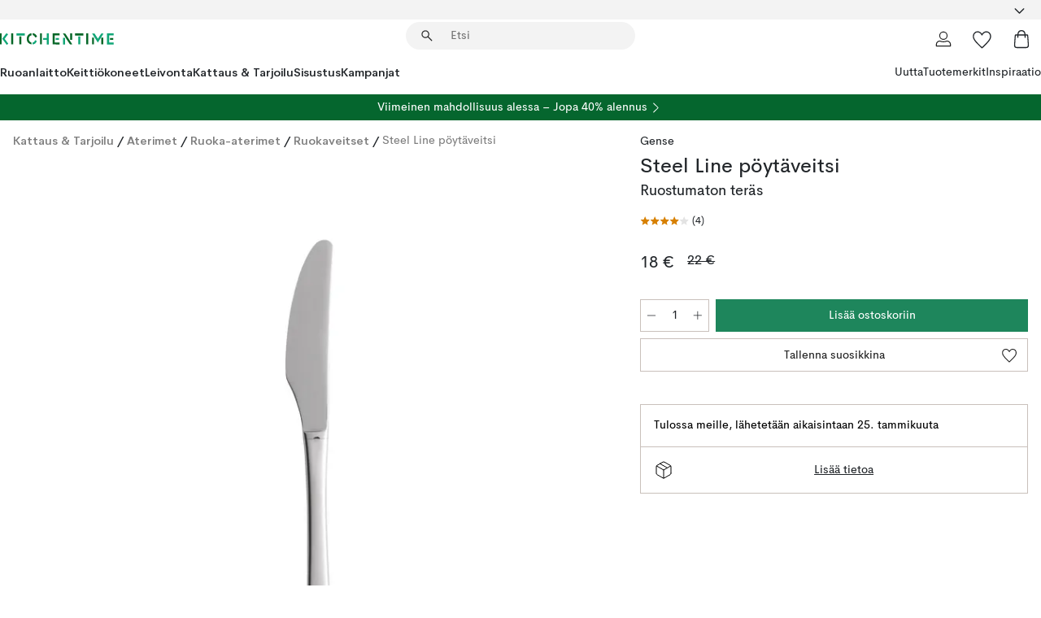

--- FILE ---
content_type: text/html; charset=utf-8
request_url: https://www.kitchentime.fi/tuotemerkit/gense/steel-line-poytaveitsi/
body_size: 57618
content:
<!DOCTYPE html><html lang="fi-FI"><head><meta name="viewport" content="width=device-width, initial-scale=1"/><link rel="preload" as="image" imageSrcSet="/assets/blobs/gense-steel-line-poytaveitsi-ruostumaton-teras/602204-01_1_KTProductImageMain-7213ffb858.png?preset=medium 960w,/assets/blobs/gense-steel-line-poytaveitsi-ruostumaton-teras/602204-01_1_KTProductImageMain-7213ffb858.png?preset=medium&amp;dpr=1.5 1440w,/assets/blobs/gense-steel-line-poytaveitsi-ruostumaton-teras/602204-01_1_KTProductImageMain-7213ffb858.png?preset=medium&amp;dpr=2 1920w" imageSizes="40vw"/><script type="module" src="/static/runtime.8f298fcc377b8808.js" async=""></script><script type="module" src="/static/main.e5b7af1b2541d9c1.js" async=""></script><script type="module" src="/static/vendor.7f95a0690cc7c913.js" async=""></script><meta name="theme-color" content="#000"/><title>Steel Line pöytäveitsi Gense | KitchenTime</title><meta data-excite="true" name="description" content="Osta Steel Line pöytäveitsi tuotemerkiltä Gense sivustoltamme KitchenTime ✓ Ilmainen toimitus yli 89€* tilauksille ✓ 30 päivää avoin osto"/><meta data-excite="true" property="og:description" content="Osta Steel Line pöytäveitsi tuotemerkiltä Gense sivustoltamme KitchenTime ✓ Ilmainen toimitus yli 89€* tilauksille ✓ 30 päivää avoin osto"/><meta data-excite="true" property="og:image" content="/assets/blobs/gense-steel-line-poytaveitsi-ruostumaton-teras/602204-01_1_KTProductImageMain-7213ffb858.png"/><link rel="canonical" href="https://www.kitchentime.fi/tuotemerkit/gense/steel-line-poytaveitsi/" data-excite="true"/><link rel="og:url" href="https://www.kitchentime.fi/tuotemerkit/gense/steel-line-poytaveitsi/" data-excite="true"/><link rel="manifest" href="/webappmanifest" crossorigin="use-credentials"/></head><script type="text/javascript">window.dataLayer = window.dataLayer || [];

            function gtag(){ dataLayer.push(arguments); }
            
            // Set default consent to 'denied' as a placeholder
            
            // Determine actual values based on customer's own requirements
            
            gtag('consent', 'default', {
            
            'ad_storage': 'denied',
            
            'ad_user_data': 'denied',
            
            'ad_personalization': 'denied',
            
            'analytics_storage': 'denied',
            
            'wait_for_update': 500
            
            });
            
            gtag('set', 'ads_data_redaction', true);</script><script id="CookieConsent" type="text/javascript" data-culture="FI" src="https://policy.app.cookieinformation.com/uc.js" data-gcm-version="2.0"></script><link rel="stylesheet" href="/static/main.3b742771d6f6b3e7.css"/><link rel="stylesheet" href="/static/vendor.c7c4a3e591ac7730.css"/><script>(function(w,d,s,l,i){w[l]=w[l]||[];w[l].push({'gtm.start':
new Date().getTime(),event:'gtm.js'});var f=d.getElementsByTagName(s)[0],
j=d.createElement(s),dl=l!='dataLayer'?'&l='+l:'';j.async=true;j.src=
'https://www.googletagmanager.com/gtm.js?id='+i+dl;f.parentNode.insertBefore(j,f);
})(window,document,'script','dataLayer','GTM-WRL99SXS');</script><script>document.addEventListener('load',function(e) {  if (e.target instanceof HTMLImageElement){ e.target.style.opacity = '1'}},{ capture: true });</script><div id="container"><style data-glitz="">.a{color:inherit}.b{background-color:#F3F3F3}</style><div class="a b"><style data-glitz="">.c{z-index:6}.d{height:24px}.e{position:relative}.f{align-items:center;-webkit-box-align:center}.g{grid-template-columns:1fr auto 1fr;-ms-grid-columns:1fr auto 1fr}.h{grid-template-areas:"left center right"}.i{display:-ms-grid;display:grid}.k{width:100%}.o{padding-right:16px}.p{padding-left:16px}@media (min-width: 1281px){.j{height:30px}.l{max-width:1440px}.m{margin-right:auto}.n{margin-left:auto}.q{padding-right:40px}.r{padding-left:40px}}</style><div class="c d e f g h i j k l m n o p q r"><style data-glitz="">.s{max-width:500px}.t{justify-content:center;-webkit-box-pack:center}.u{height:inherit}.v{display:-webkit-box;display:-moz-box;display:-ms-flexbox;display:-webkit-flex;display:flex}.w{grid-area:center}</style><div class="s k t u v w e"><style data-glitz="">.x{gap:8px}.y{font-size:12px}.z{pointer-events:none}.a0{will-change:transform, opacity}.a1{transform:translateY(50%)}.a2{bottom:0}.a3{position:absolute}.a4{opacity:0}</style><div class="a x y t f v u z a0 a1 a2 a3 a4"><style data-glitz="">.a5{height:14px}.a6{width:14px}.a7{color:#1E865C}.a8{min-width:1.5em}.a9{min-height:1.5em}.aa{display:block}</style><svg xmlns="http://www.w3.org/2000/svg" fill="none" stroke="currentColor" stroke-linecap="square" stroke-width="1.5" viewBox="0 0 24 24" class="a5 a6 a7 a8 a9 aa"><path d="m4.5 11.25 5.25 5.25 9-9"></path></svg><style data-glitz="">.ab{white-space:nowrap}.ac{margin-bottom:0}.af{line-height:1.7142857142857142}@media (min-width: 1281px){.ae{margin-bottom:0}}</style><p class="ab y ac ae af"><span>6</span><span>0 PÄIVÄÄ AVOIN OSTO </span></p></div><div class="a x y t f v u z a0 a1 a2 a3 a4"><svg xmlns="http://www.w3.org/2000/svg" fill="none" stroke="currentColor" stroke-linecap="square" stroke-width="1.5" viewBox="0 0 24 24" class="a5 a6 a7 a8 a9 aa"><path d="m4.5 11.25 5.25 5.25 9-9"></path></svg><p class="ab y ac ae af">ILMAINEN TOIMITUS YLI 89€ TILAUKSILLE</p></div></div><style data-glitz="">.ag{justify-self:end;-ms-grid-column-align:end}.ah{grid-area:right}.ai{height:100%}.aj{font-size:16px}.ak{text-transform:capitalize}.al{flex-direction:column;-webkit-box-orient:vertical;-webkit-box-direction:normal}</style><div value="fi-FI" options="" class="ag ah ai aj ak al v"><input type="hidden" value="fi-FI"/><style data-glitz="">.am{border-bottom-color:transparent}.an{border-bottom-style:solid}.ao{border-bottom-width:0}.ap{border-top-color:transparent}.aq{border-top-style:solid}.ar{border-top-width:0}.as{border-right-color:transparent}.at{border-right-style:solid}.au{border-right-width:0}.av{border-left-color:transparent}.aw{border-left-style:solid}.ax{border-left-width:0}.ba{background-color:transparent}.bb{font-weight:bold}.bc{padding-right:0}.bd{padding-left:0}.be{line-height:24px}.bf{padding-bottom:3px}.bg{padding-top:3px}.bh{z-index:4}.bi{cursor:pointer}.bj{justify-content:space-between;-webkit-box-pack:justify}.bk{user-select:none;-webkit-user-select:none;-ms-user-select:none}.bl{font-variant:inherit}.bm{font-style:inherit}@media (min-width: 1281px){.ay{border-bottom-color:transparent}.az{border-bottom-style:solid}.b0{border-bottom-width:0}.b1{border-top-color:transparent}.b2{border-top-style:solid}.b3{border-top-width:0}.b4{border-right-color:transparent}.b5{border-right-style:solid}.b6{border-right-width:0}.b7{border-left-color:transparent}.b8{border-left-style:solid}.b9{border-left-width:0}}</style><button id=":Rehc:-button" role="combobox" aria-haspopup="listbox" aria-expanded="false" aria-controls=":Rehc:-listbox" aria-label="Missing translation for selectAnOption" tabindex="0" class="am an ao ap aq ar as at au av aw ax ay az b0 b1 b2 b3 b4 b5 b6 b7 b8 b9 ba bb bc bd be y bf bg ai bh bi f bj v a bk bl bm"><style data-glitz="">.bn{font-weight:600}.bo{overflow:hidden}.bp{text-overflow:ellipsis}</style><span class="ai bn k f v bo bp ab"></span><style data-glitz="">.bq{font-size:14px}.br{margin-left:8px}.bs{flex-shrink:0}.bt{width:1.5em}.bu{height:1.5em}</style><svg xmlns="http://www.w3.org/2000/svg" fill="none" viewBox="0 0 24 24" aria-hidden="true" class="bq br bs bt bu aa"><path stroke="currentColor" stroke-linecap="round" stroke-linejoin="round" stroke-width="1.5" d="m6 9 6 6 6-6"></path></svg></button><style data-glitz="">.bv{z-index:5}</style><div class="bv e"></div></div></div></div><style data-glitz="">.bw{z-index:3}.bx{top:-1px}.by{background-color:#FFFFFF}.bz{position:-webkit-sticky;position:sticky}.c0{height:auto}.c1{align-items:inherit;-webkit-box-align:inherit}</style><header class="bw bx by bz c0 c1 al"><style data-glitz="">@media (min-width: 1281px){.c2{height:66px}}</style><div class="e bj f g i c2 q r k l m n"><style data-glitz="">.c3{justify-self:flex-start}</style><div class="c3 f v"><style data-glitz="">.c7{text-decoration:none}.c4:visited{color:inherit}.c5:hover{color:inherit}.c6:hover{text-decoration:none}</style><a aria-label="Etusivu" class="c4 c5 c6 c7 a" data-spa-link="true" href="/tuotemerkit/gense/steel-line-poytaveitsi/"><style data-glitz="">.c8{width:auto}</style><svg xmlns="http://www.w3.org/2000/svg" fill-rule="evenodd" clip-rule="evenodd" viewBox="0 0 600 60" class="a5 c8 aa"><path fill="#076728" d="M164-.5c-10.4 2.6-17.6 8.9-21.5 19-5.2 21.2 2.6 34.6 23.5 40 .165-3.35-.002-6.68-.5-10-9.16-3.2-13.7-9.68-13.5-19.5-.3-10 4.42-16.2 14-18.5v-11zm8 0a25.9 25.9 0 0 0 1 10c6.39 1.7 10.4 5.72 12 12a45.8 45.8 0 0 0 9-2.5c1.02-1.05 1.18-2.22.5-3.5-3.8-8.79-10.3-14.1-19.5-16zm163 .895a44 44 0 0 0-3.18.105 1052 1052 0 0 0 37 57.5 24.6 24.6 0 0 0 12-.5 3125 3125 0 0 1-36.5-56A41.4 41.4 0 0 0 335 .39zM-1 .5v57H9V.5zm60 0v57h11V.5zm152 0v57h10V.5zm66.5 0q-.25 28.5.5 57a320 320 0 0 0 35.5 1v-10h-25v-38h25V.5zm92 0v34h11V.5zm26 0v11h44V.5zm59 0v57h11V.5zm-353 16v41h11v-41zm384 6v35h10v-35zm48 0v35h11v-35zm46 2v10h17v-10z"></path><path fill="#12a778" d="M33.5-.5c-7.3 9.6-14.6 19.3-22 29a851 851 0 0 1 23 31h3a327 327 0 0 1 6-5 721 721 0 0 0-19-25.5 601 601 0 0 1 18-23.5c-2.38-2.05-4.71-4.05-7-6zm53 1v11h44V.5zm160 0v24h-19v10h19v24h11V.5zm247 0c-2.74-.05-5.4.281-7.99 1a17884 17884 0 0 0 30 47 1716 1716 0 0 0 30-47 24.6 24.6 0 0 0-12-.5 392 392 0 0 0-17.5 27.5A1174 1174 0 0 1 498.51 1c-1.7-.304-3.36-.47-5.01-.5m70.5 0v58h35v-10h-24v-38h24V.5zm-152 16v41h11v-41zm-80 7v35h11v-35zm-38 1v10h17v-10zm-110 12c-1.1 7.41-5.48 11.4-13 12v10c12.4-.9 19.9-7.2 22.5-19a31.6 31.6 0 0 0-9.5-3"></path></svg></a></div><style data-glitz="">.c9{transition-timing-function:ease-out}.ca{transition-duration:200ms}.cb{transition-property:background, box-shadow;-webkit-transition-property:background, box-shadow;-moz-transition-property:background, box-shadow}.cc{z-index:1}@media (min-width: 1281px){.cd{width:400px}.ce{align-items:center;-webkit-box-align:center}}</style><form role="search" class="c9 ca cb k e cc v cd ce" action=""><style data-glitz="">.cf{border-bottom-width:thin}.cg{border-top-width:thin}.ch{border-right-width:thin}.ci{border-left-width:thin}.cj{height:34px}.ck{border-radius:50px}.cp{transition-property:background-color;-webkit-transition-property:background-color;-moz-transition-property:background-color}@media (max-width: 1280px){.cl{border-bottom-color:transparent}.cm{margin-bottom:8px}.cn{margin-right:12px}.co{margin-left:12px}}</style><div class="b an am cf aq ap cg at as ch aw av ci cj cc k f v ck cl cm cn co c9 ca cp"><style data-glitz="">.cq{padding-bottom:0}.cr{padding-top:0}.cs{border-radius:0}.ct{text-transform:initial}.d0{transition-property:color, background, opacity, border-color;-webkit-transition-property:color, background, opacity, border-color;-moz-transition-property:color, background, opacity, border-color}.d1{border-bottom-width:1px}.d2{border-top-width:1px}.d3{border-right-width:1px}.d4{border-left-width:1px}@media (hover: hover){.cu:hover{border-bottom-color:transparent}.cv:hover{border-top-color:transparent}.cw:hover{border-right-color:transparent}.cx:hover{border-left-color:transparent}.cy:hover{background-color:transparent}.cz:hover{color:inherit}}</style><button tabindex="0" type="submit" aria-label="Hae" data-test-id="quick-search-btn" class="br cq cr bc bd bs cs a ba ct f t v cu cv cw cx cy cz be aj c9 ca d0 am an d1 ap aq d2 as at d3 av aw d4 bk bl bm"><style data-glitz="">.d5{margin-bottom:8px}.d6{margin-top:8px}.d7{margin-right:8px}.d8{height:16px}.d9{width:16px}</style><svg xmlns="http://www.w3.org/2000/svg" fill="none" viewBox="0 0 24 24" class="d5 d6 d7 br d8 d9 aa"><path fill="#222" d="M21.387 21.387a.867.867 0 0 1-1.226 0l-6.693-6.693a6.7 6.7 0 0 1-2.007 1.127 6.9 6.9 0 0 1-2.347.407q-2.982 0-5.048-2.065T2 9.116t2.065-5.049Q6.131 2 9.112 2q2.982 0 5.05 2.066 2.066 2.066 2.066 5.048 0 1.246-.418 2.38a6.7 6.7 0 0 1-1.117 1.974l6.694 6.693a.867.867 0 0 1 0 1.226M9.114 14.483q2.249 0 3.809-1.56t1.56-3.809-1.56-3.809q-1.56-1.56-3.809-1.56t-3.809 1.56-1.56 3.81 1.56 3.808 3.81 1.56"></path></svg></button><style data-glitz="">.db{flex-grow:1;-webkit-box-flex:1}.dh{border-bottom-style:none}.di{border-top-style:none}.dj{border-right-style:none}.dk{border-left-style:none}.dl{padding-left:12px}.da::-webkit-search-cancel-button{display:none}.dc:focus{outline-style:none}.dd:focus{border-bottom-style:none}.de:focus{border-top-style:none}.df:focus{border-right-style:none}.dg:focus{border-left-style:none}</style><input tabindex="0" aria-label="Etsi" aria-disabled="false" role="combobox" type="search" autoComplete="off" aria-autocomplete="list" aria-activedescendant="-1-item-" aria-expanded="false" aria-controls="suggestions" aria-owns="suggestions" placeholder="Etsi" data-test-id="quick-search-input" class="da db dc dd de df dg dh di dj dk ba u k dl bq" name="q" value=""/><style data-glitz="">.dm{visibility:hidden}</style><button type="button" tabindex="0" aria-label="SULJE" class="d7 cq cr bc bd bs dm cs a ba ct f t v cu cv cw cx cy cz be aj c9 ca d0 am an d1 ap aq d2 as at d3 av aw d4 bk bl bm"><svg xmlns="http://www.w3.org/2000/svg" fill="none" viewBox="0 0 24 24" class="d5 d6 d7 br d8 d9 aa"><path fill="currentColor" d="M6.399 18.654 5.345 17.6l5.6-5.6-5.6-5.6L6.4 5.346l5.6 5.6 5.6-5.6L18.653 6.4l-5.6 5.6 5.6 5.6-1.054 1.054-5.6-5.6z"></path></svg></button></div><style data-glitz="">.dn{left:12px}.do{top:40px}.dp{width:calc(100% - 24px)}.dq{border-radius:16px}.dt{transition-property:border-color, box-shadow;-webkit-transition-property:border-color, box-shadow;-moz-transition-property:border-color, box-shadow}.du{height:0}.dv{background-color:white}@media (min-width: 1281px){.dr{left:0}.ds{width:100%}}</style><div class="dn do dp a3 ao an am ar aq ap au at as ax aw av dq dr ds c9 ca dt du bo dv b3"><style data-glitz="">.dw{padding-bottom:16px}.dx{padding-top:8px}</style><div class="dw dx"></div></div></form><style data-glitz="">.dy{justify-self:flex-end}</style><div class="dy f v"><style data-glitz="">.dz{padding-bottom:11px}.e0{padding-top:11px}.e1{padding-right:11px}.e2{padding-left:11px}</style><a aria-label="Minun sivut" data-test-id="my-pages-button" class="cs a ba ct f t v cu cv cw cx cy cz be aj dz e0 e1 e2 c9 ca d0 am an d1 ap aq d2 as at d3 av aw d4 c5 c6 c7" data-spa-link="true" href=""><svg xmlns="http://www.w3.org/2000/svg" fill="none" viewBox="0 0 24 24" data-test-id="my-pages-link" class="bt bu aa"><path stroke="#222" stroke-linecap="round" stroke-linejoin="round" stroke-width="1.201" d="M12 12.41a4.556 4.556 0 0 0 4.555-4.555A4.556 4.556 0 0 0 12 3.3a4.556 4.556 0 0 0-4.555 4.555A4.556 4.556 0 0 0 12 12.41M20.65 20.7v-1.995a4.22 4.22 0 0 0-1.266-3.006 4.37 4.37 0 0 0-3.061-1.248s-1.594.91-4.327.91-4.327-.91-4.327-.91a4.36 4.36 0 0 0-3.061 1.248 4.2 4.2 0 0 0-1.266 3.006V20.7z"></path></svg></a><style data-glitz="">.e3{overflow:visible}</style><a aria-label="Omat suosikit" class="e3 e cs a ba ct f t v cu cv cw cx cy cz be aj dz e0 e1 e2 c9 ca d0 am an d1 ap aq d2 as at d3 av aw d4 c5 c6 c7" data-spa-link="true" href=""><svg xmlns="http://www.w3.org/2000/svg" fill="none" viewBox="0 -1 21 19" data-test-id="my-wishlist-link" class="bt bu aa"><path stroke="currentColor" stroke-width="1.2" d="M14.74.75c1.21 0 2.21.4 3.04 1.19l.17.16c.86.91 1.3 2.04 1.3 3.43 0 .62-.09 1.23-.27 1.84l-.09.26a9 9 0 0 1-1.07 2.03l-.23.33c-.64.89-1.51 1.93-2.64 3.1a123 123 0 0 1-4.3 4.27l-.48.45a.25.25 0 0 1-.3.03l-.04-.03-.48-.45c-1.3-1.25-2.43-2.36-3.4-3.33l-.9-.93a32 32 0 0 1-2.4-2.77l-.24-.34q-.84-1.185-1.2-2.1l-.1-.26a6.4 6.4 0 0 1-.36-2.1c0-1.3.39-2.38 1.15-3.25l.15-.18A4.22 4.22 0 0 1 5.26.75c.7 0 1.35.15 1.98.45l.27.13c.7.4 1.33.96 1.88 1.73l.61.85.61-.85a5.8 5.8 0 0 1 1.62-1.57l.26-.16a4.6 4.6 0 0 1 2.25-.58Z"></path></svg></a><button aria-label="Ostoskori" title="Ostoskassissasi on 0 tavaraa" data-test-id="header-cart-icon" class="e3 e cs a ba ct f t v cu cv cw cx cy cz be aj dz e0 e1 e2 c9 ca d0 am an d1 ap aq d2 as at d3 av aw d4 bk bl bm"><svg xmlns="http://www.w3.org/2000/svg" fill="none" viewBox="0 0 24 24" data-test-id="minicart-link" class="bt bu aa"><path stroke="currentColor" stroke-width="1.3" d="M19.123 7c.229 0 .425.155.483.37l.016.094.878 12.111c-.007 1.648-1.25 2.925-2.713 2.925H6.214c-1.464 0-2.707-1.277-2.714-2.925l.88-12.111A.5.5 0 0 1 4.877 7z"></path><path fill="transparent" fill-rule="evenodd" stroke="currentColor" stroke-linecap="round" stroke-width="1.3" d="M7.5 10c0-2.11-.61-8.328 4.5-8.328S16.5 7.859 16.5 10"></path></svg></button></div></div><style data-glitz="">.e4{min-height:44px}</style><nav class="e4 k dw dx"><div class="bj v q r k l m n"><style data-glitz="">.e5{gap:24px}.e6{list-style:none}.e7{margin-top:0}.e8{margin-right:0}.e9{margin-left:0}</style><ul class="e5 v e6 cq cr bc bd ac e7 e8 e9"><li><style data-glitz="">.ea:hover{text-decoration:underline}</style><a data-test-id="product-category-tabs" class="ea ab aa bn bq c4 c5 c7 a" data-spa-link="true" href="/ruoanlaitto/">Ruoanlaitto</a></li><li><a data-test-id="product-category-tabs" class="ea ab aa bn bq c4 c5 c7 a" data-spa-link="true" href="/keittiokoneet/">Keittiökoneet</a></li><li><a data-test-id="product-category-tabs" class="ea ab aa bn bq c4 c5 c7 a" data-spa-link="true" href="/leivonta/">Leivonta</a></li><li><a data-test-id="product-category-tabs" class="ea ab aa bn bq c4 c5 c7 a" data-spa-link="true" href="/kattaus-tarjoilu/">Kattaus &amp; Tarjoilu</a></li><li><a data-test-id="product-category-tabs" class="ea ab aa bn bq c4 c5 c7 a" data-spa-link="true" href="/sisustus/">Sisustus</a></li><li><a data-test-id="product-category-tabs" class="ea ab aa bn bq c4 c5 c7 a" data-spa-link="true" href="/kampanjat/">Kampanjat</a></li></ul><ul class="e5 v e6 cq cr bc bd ac e7 e8 e9"><li><style data-glitz="">.eb{font-weight:400}</style><a class="eb ea ab aa bq c4 c5 c7 a" data-spa-link="true" href="/uutta/?sortBy=new">Uutta</a></li><li><a class="eb ea ab aa bq c4 c5 c7 a" data-spa-link="true" href="/tuotemerkit/">Tuotemerkit</a></li><li><a class="eb ea ab aa bq c4 c5 c7 a" data-spa-link="true" href="/inspiraatio/">Inspiraatio</a></li></ul></div></nav></header><div style="display:contents"><style data-glitz="">.ee{width:440px}.ef{top:0}.eg{left:100%}.eh{will-change:transform}.ei{max-width:100%}.ej{position:fixed}@media (min-width: 1281px){.ec{display:none}.ed{width:auto}}</style><div class="by bo ec ed ee a2 ef eg eh ei al v ej"><style data-glitz="">.ek{padding-bottom:4px}.el{padding-top:4px}</style><div class="ek el aa e"><style data-glitz="">.em{transform:translate(-50%, -50%)}.en{top:50%}.eo{left:50%}</style><svg xmlns="http://www.w3.org/2000/svg" fill-rule="evenodd" clip-rule="evenodd" viewBox="0 0 600 60" class="em en eo a3 a5 c8 aa"><path fill="#076728" d="M164-.5c-10.4 2.6-17.6 8.9-21.5 19-5.2 21.2 2.6 34.6 23.5 40 .165-3.35-.002-6.68-.5-10-9.16-3.2-13.7-9.68-13.5-19.5-.3-10 4.42-16.2 14-18.5v-11zm8 0a25.9 25.9 0 0 0 1 10c6.39 1.7 10.4 5.72 12 12a45.8 45.8 0 0 0 9-2.5c1.02-1.05 1.18-2.22.5-3.5-3.8-8.79-10.3-14.1-19.5-16zm163 .895a44 44 0 0 0-3.18.105 1052 1052 0 0 0 37 57.5 24.6 24.6 0 0 0 12-.5 3125 3125 0 0 1-36.5-56A41.4 41.4 0 0 0 335 .39zM-1 .5v57H9V.5zm60 0v57h11V.5zm152 0v57h10V.5zm66.5 0q-.25 28.5.5 57a320 320 0 0 0 35.5 1v-10h-25v-38h25V.5zm92 0v34h11V.5zm26 0v11h44V.5zm59 0v57h11V.5zm-353 16v41h11v-41zm384 6v35h10v-35zm48 0v35h11v-35zm46 2v10h17v-10z"></path><path fill="#12a778" d="M33.5-.5c-7.3 9.6-14.6 19.3-22 29a851 851 0 0 1 23 31h3a327 327 0 0 1 6-5 721 721 0 0 0-19-25.5 601 601 0 0 1 18-23.5c-2.38-2.05-4.71-4.05-7-6zm53 1v11h44V.5zm160 0v24h-19v10h19v24h11V.5zm247 0c-2.74-.05-5.4.281-7.99 1a17884 17884 0 0 0 30 47 1716 1716 0 0 0 30-47 24.6 24.6 0 0 0-12-.5 392 392 0 0 0-17.5 27.5A1174 1174 0 0 1 498.51 1c-1.7-.304-3.36-.47-5.01-.5m70.5 0v58h35v-10h-24v-38h24V.5zm-152 16v41h11v-41zm-80 7v35h11v-35zm-38 1v10h17v-10zm-110 12c-1.1 7.41-5.48 11.4-13 12v10c12.4-.9 19.9-7.2 22.5-19a31.6 31.6 0 0 0-9.5-3"></path></svg><style data-glitz="">.ep{float:right}</style><button class="ep cs a ba ct f t v cu cv cw cx cy cz be aj dz e0 e1 e2 c9 ca d0 am an d1 ap aq d2 as at d3 av aw d4 bo e bk bl bm"><svg xmlns="http://www.w3.org/2000/svg" fill="none" viewBox="0 0 24 24" class="bt bu aa"><path fill="currentColor" d="M6.399 18.654 5.345 17.6l5.6-5.6-5.6-5.6L6.4 5.346l5.6 5.6 5.6-5.6L18.653 6.4l-5.6 5.6 5.6 5.6-1.054 1.054-5.6-5.6z"></path></svg></button></div><style data-glitz="">.eq{grid-template-columns:repeat(2, 1fr);-ms-grid-columns:repeat(2, 1fr)}</style><div class="eq i"><style data-glitz="">.es{padding-bottom:12px}.et{padding-top:12px}.eu{transition-duration:300ms}.ev{padding-right:23px}.ew{padding-left:23px}.ex{color:#222222}.f4{border-bottom-color:#4D4D4D}.f5{border-top-color:#4D4D4D}.f6{border-right-color:#4D4D4D}.f7{border-left-color:#4D4D4D}.er:focus-visible{outline-offset:-2px}@media (hover: hover){.ey:hover{border-bottom-color:#4D4D4D}.ez:hover{border-top-color:#4D4D4D}.f0:hover{border-right-color:#4D4D4D}.f1:hover{border-left-color:#4D4D4D}.f2:hover{background-color:#C5EFDE}.f3:hover{color:#222222}}</style><button class="by er es et ao ar au ax ct cp eu eb aj f t v be ev ew cs ex ey ez f0 f1 f2 f3 c9 f4 an f5 aq f6 at f7 aw bk bl bm">Tuotteet</button><button class="b er es et ao ar au ax ct cp eu eb aj f t v be ev ew cs ex ey ez f0 f1 f2 f3 c9 f4 an f5 aq f6 at f7 aw bk bl bm">Muut</button></div><style data-glitz="">.f8{overflow-x:hidden}</style><nav class="ai f8 e db"><style data-glitz="">.f9{will-change:opacity, transform}</style><div class="f9 al v a2 ef ai k a3"><style data-glitz="">.fa{overflow-y:auto}.fb{-webkit-overflow-scrolling:touch}</style><ul class="fa fb e6 cq cr bc bd ac e7 e8 e9"><style data-glitz="">@media (max-width: 1280px){.fc{border-bottom-style:solid}.fd{border-bottom-width:1px}.fe{border-bottom-color:#F3F3F3}}</style><li class="fc fd fe"><style data-glitz="">.ff{padding-right:24px}.fg{padding-left:24px}@media (max-width: 1280px){.fh{padding-bottom:16px}.fi{padding-top:16px}.fj{padding-right:24px}.fk{padding-left:24px}.fl{font-size:16px}.fm{font-weight:600}}</style><a data-test-id="sidebar-product-category" class="es et ff fg ab k f bj v fh fi fj fk fl fm c4 c5 c6 c7 a" data-spa-link="true" href="/ruoanlaitto/">Ruoanlaitto<style data-glitz="">.fn{transform:rotate(270deg)}</style><svg xmlns="http://www.w3.org/2000/svg" fill="none" viewBox="0 0 24 24" class="bq fn bt bu aa"><path fill="currentColor" d="M18.61 8.42a.573.573 0 0 1 0 .8l-5.894 6.046a1 1 0 0 1-1.432 0L5.39 9.22a.573.573 0 0 1 .82-.8L12 14.36l5.79-5.94a.573.573 0 0 1 .82 0"></path></svg></a></li><li class="fc fd fe"><a data-test-id="sidebar-product-category" class="es et ff fg ab k f bj v fh fi fj fk fl fm c4 c5 c6 c7 a" data-spa-link="true" href="/keittiokoneet/">Keittiökoneet<svg xmlns="http://www.w3.org/2000/svg" fill="none" viewBox="0 0 24 24" class="bq fn bt bu aa"><path fill="currentColor" d="M18.61 8.42a.573.573 0 0 1 0 .8l-5.894 6.046a1 1 0 0 1-1.432 0L5.39 9.22a.573.573 0 0 1 .82-.8L12 14.36l5.79-5.94a.573.573 0 0 1 .82 0"></path></svg></a></li><li class="fc fd fe"><a data-test-id="sidebar-product-category" class="es et ff fg ab k f bj v fh fi fj fk fl fm c4 c5 c6 c7 a" data-spa-link="true" href="/leivonta/">Leivonta<svg xmlns="http://www.w3.org/2000/svg" fill="none" viewBox="0 0 24 24" class="bq fn bt bu aa"><path fill="currentColor" d="M18.61 8.42a.573.573 0 0 1 0 .8l-5.894 6.046a1 1 0 0 1-1.432 0L5.39 9.22a.573.573 0 0 1 .82-.8L12 14.36l5.79-5.94a.573.573 0 0 1 .82 0"></path></svg></a></li><li class="fc fd fe"><a data-test-id="sidebar-product-category" class="es et ff fg ab k f bj v fh fi fj fk fl fm c4 c5 c6 c7 a" data-spa-link="true" href="/kattaus-tarjoilu/">Kattaus &amp; Tarjoilu<svg xmlns="http://www.w3.org/2000/svg" fill="none" viewBox="0 0 24 24" class="bq fn bt bu aa"><path fill="currentColor" d="M18.61 8.42a.573.573 0 0 1 0 .8l-5.894 6.046a1 1 0 0 1-1.432 0L5.39 9.22a.573.573 0 0 1 .82-.8L12 14.36l5.79-5.94a.573.573 0 0 1 .82 0"></path></svg></a></li><li class="fc fd fe"><a data-test-id="sidebar-product-category" class="es et ff fg ab k f bj v fh fi fj fk fl fm c4 c5 c6 c7 a" data-spa-link="true" href="/sisustus/">Sisustus<svg xmlns="http://www.w3.org/2000/svg" fill="none" viewBox="0 0 24 24" class="bq fn bt bu aa"><path fill="currentColor" d="M18.61 8.42a.573.573 0 0 1 0 .8l-5.894 6.046a1 1 0 0 1-1.432 0L5.39 9.22a.573.573 0 0 1 .82-.8L12 14.36l5.79-5.94a.573.573 0 0 1 .82 0"></path></svg></a></li><li class="fc fd fe"><a data-test-id="sidebar-product-category" class="es et ff fg ab k f bj v fh fi fj fk fl fm c4 c5 c6 c7 a" data-spa-link="true" href="/kampanjat/">Kampanjat</a></li><style data-glitz="">.fo{padding-bottom:8px}.fp{padding-right:8px}.fq{padding-left:8px}.fr{grid-template-columns:repeat(3, minmax(0, 1fr));-ms-grid-columns:repeat(3, minmax(0, 1fr))}</style><li class="bq fo dx fp fq k fr i"><style data-glitz="">.fs{padding-right:12px}</style><a class="fo dx fs dl al v f c4 c5 c6 c7 a" data-spa-link="true" href="/minun-sivut/"><style data-glitz="">.ft{object-fit:contain}.fu{width:28px}.fv{height:28px}.fw{transition-timing-function:ease-in}.fx{transition-property:opacity;-webkit-transition-property:opacity;-moz-transition-property:opacity}</style><img loading="lazy" alt="" height="24" width="24" src="/assets/contentful/ft75u7lxp5jx/4xARQxQlDrSwJLopcZp78j/e636b52b0e8cb3465b91f5cb17b991ca/user.svg" class="ft fu fv fw ca fx a4 ei"/><style data-glitz="">.fy{text-align:center}.fz{margin-top:12px}</style><div class="fy fz bp bo ab c7">Omat sivut</div></a><a class="fo dx fs dl al v f c4 c5 c6 c7 a" data-spa-link="true" href="/omat-suosikit/"><img loading="lazy" alt="" height="24" width="24" src="/assets/contentful/ft75u7lxp5jx/3zbLoN9RdUWYk4mLZTj4DB/8c888f3f6c7d3bb0cd55b0ebcd8b4cda/heart.svg" class="ft fu fv fw ca fx a4 ei"/><div class="fy fz bp bo ab c7">Omat suosikit</div></a><a class="fo dx fs dl al v f c4 c5 c6 c7 a" data-spa-link="true" href="/asiakaspalvelu/"><img loading="lazy" height="24" width="24" src="/assets/contentful/ft75u7lxp5jx/5k6iHQ2ozrEzhd36SGCPYO/aaaa0ddfa31e7868c9d205bddbc47496/chat.svg" class="ft fu fv fw ca fx a4 ei"/><div class="fy fz bp bo ab c7">Asiakaspalvelu</div></a></li></ul></div><div class="f9 al v a2 ef ai k a3"><ul class="fa fb e6 cq cr bc bd ac e7 e8 e9"><li class="fc fd fe"><a data-test-id="sidebar-product-category" class="es et ff fg ab k f bj v fh fi fj fk fl fm c4 c5 c6 c7 a" data-spa-link="true" href="/tuotemerkit/">Tuotemerkit</a></li><li class="fc fd fe"><a data-test-id="sidebar-product-category" class="es et ff fg ab k f bj v fh fi fj fk fl fm c4 c5 c6 c7 a" data-spa-link="true" href="/inspiraatio/">Inspiraatio<svg xmlns="http://www.w3.org/2000/svg" fill="none" viewBox="0 0 24 24" class="bq fn bt bu aa"><path fill="currentColor" d="M18.61 8.42a.573.573 0 0 1 0 .8l-5.894 6.046a1 1 0 0 1-1.432 0L5.39 9.22a.573.573 0 0 1 .82-.8L12 14.36l5.79-5.94a.573.573 0 0 1 .82 0"></path></svg></a></li><li class="fc fd fe"><a data-test-id="sidebar-product-category" class="es et ff fg ab k f bj v fh fi fj fk fl fm c4 c5 c6 c7 a" data-spa-link="true" href="/lahjavinkkeja/">Lahjavinkkejä</a></li><li class="fc fd fe"><a data-test-id="sidebar-product-category" class="es et ff fg ab k f bj v fh fi fj fk fl fm c4 c5 c6 c7 a" data-spa-link="true" href="/uutta/?sortBy=new">Uutta</a></li><li class="fc fd fe"><a data-test-id="sidebar-product-category" class="es et ff fg ab k f bj v fh fi fj fk fl fm c4 c5 c6 c7 a" data-spa-link="true" href="/muumikauppa/">Muumikauppa</a></li><li class="bq fo dx fp fq k fr i"><a class="fo dx fs dl al v f c4 c5 c6 c7 a" data-spa-link="true" href="/minun-sivut/"><img loading="lazy" alt="" height="24" width="24" src="/assets/contentful/ft75u7lxp5jx/4xARQxQlDrSwJLopcZp78j/e636b52b0e8cb3465b91f5cb17b991ca/user.svg" class="ft fu fv fw ca fx a4 ei"/><div class="fy fz bp bo ab c7">Omat sivut</div></a><a class="fo dx fs dl al v f c4 c5 c6 c7 a" data-spa-link="true" href="/omat-suosikit/"><img loading="lazy" alt="" height="24" width="24" src="/assets/contentful/ft75u7lxp5jx/3zbLoN9RdUWYk4mLZTj4DB/8c888f3f6c7d3bb0cd55b0ebcd8b4cda/heart.svg" class="ft fu fv fw ca fx a4 ei"/><div class="fy fz bp bo ab c7">Omat suosikit</div></a><a class="fo dx fs dl al v f c4 c5 c6 c7 a" data-spa-link="true" href="/asiakaspalvelu/"><img loading="lazy" height="24" width="24" src="/assets/contentful/ft75u7lxp5jx/5k6iHQ2ozrEzhd36SGCPYO/aaaa0ddfa31e7868c9d205bddbc47496/chat.svg" class="ft fu fv fw ca fx a4 ei"/><div class="fy fz bp bo ab c7">Asiakaspalvelu</div></a></li></ul></div></nav><div class="es et o p b bj v"><style data-glitz="">.g0{text-transform:none}</style><a data-test-id="mobile-menu-my-pages-button" class="g0 x bd fo dx cs a ba f t v cu cv cw cx cy cz be y e1 c9 ca d0 am an d1 ap aq d2 as at d3 av aw d4 c5 c6 c7" data-spa-link="true" href=""><svg xmlns="http://www.w3.org/2000/svg" fill="none" viewBox="0 0 24 24" class="bt bu aa"><path stroke="#222" stroke-linecap="round" stroke-linejoin="round" stroke-width="1.201" d="M12 12.41a4.556 4.556 0 0 0 4.555-4.555A4.556 4.556 0 0 0 12 3.3a4.556 4.556 0 0 0-4.555 4.555A4.556 4.556 0 0 0 12 12.41M20.65 20.7v-1.995a4.22 4.22 0 0 0-1.266-3.006 4.37 4.37 0 0 0-3.061-1.248s-1.594.91-4.327.91-4.327-.91-4.327-.91a4.36 4.36 0 0 0-3.061 1.248 4.2 4.2 0 0 0-1.266 3.006V20.7z"></path></svg><span class="aj">Kirjaudu sisään</span></a><style data-glitz="">.g1{display:-webkit-inline-box;display:-moz-inline-box;display:-ms-inline-flexbox;display:-webkit-inline-flex;display:inline-flex}</style><div class="bq f g1 e"><style data-glitz="">.g2{min-width:100%}.g3{padding-bottom:7px}.g4{padding-top:7px}.g6{background-color:transparent;background-color:initial}.g7{font-weight:inherit}.g8{font-family:inherit}.g9{appearance:none;-webkit-appearance:none;-moz-appearance:none;-ms-appearance:none}.g5:focus{outline-width:0}</style><select class="bq ff g2 be g3 g4 ew dc g5 g6 ao ar au ax a g7 bl bm g8 g9"></select><style data-glitz="">.ga{right:0}</style><svg xmlns="http://www.w3.org/2000/svg" fill="none" viewBox="0 0 24 24" class="z ga a3 bt bu aa"><path fill="currentColor" d="M18.61 8.42a.573.573 0 0 1 0 .8l-5.894 6.046a1 1 0 0 1-1.432 0L5.39 9.22a.573.573 0 0 1 .82-.8L12 14.36l5.79-5.94a.573.573 0 0 1 .82 0"></path></svg></div></div></div></div><div style="display:contents"><style data-glitz="">.gc{color:#ffffff}.gd{background-color:#05662e}.gb:hover{color:#ffffff}</style><div class="gb gc gd ek el fp fq"><style data-glitz="">.ge{flex-direction:row;-webkit-box-orient:horizontal;-webkit-box-direction:normal}@media (min-width: 769px){.gf{max-width:1600px}.gg{margin-right:auto}.gh{margin-left:auto}}</style><div class="fw ca fx u t ge f v k gf gg gh"><style data-glitz="">.gj{text-decoration-line:none;-webkit-text-decoration-line:none}.gi:hover{text-decoration-line:underline;-webkit-text-decoration-line:underline}</style><a class="gi x f v gj bq c4 c5 c6 c7 a" data-spa-link="true" href="/winter-sale/"><style data-glitz="">@media (max-width: 1280px){.gk{text-align:center}.gl{margin-bottom:0}}</style><p class="ac gk gl ae af bq"><span>Viimeinen mahdollisuus alessa</span><span> – Jopa 40% alennus</span></p><svg xmlns="http://www.w3.org/2000/svg" fill="none" viewBox="0 0 24 24" class="bs bq fn bt bu aa"><path fill="currentColor" d="M18.61 8.42a.573.573 0 0 1 0 .8l-5.894 6.046a1 1 0 0 1-1.432 0L5.39 9.22a.573.573 0 0 1 .82-.8L12 14.36l5.79-5.94a.573.573 0 0 1 .82 0"></path></svg></a></div></div></div><div></div><style data-glitz="">@media (max-width: 1280px){.gm{grid-template-columns:1.5fr 1fr;-ms-grid-columns:1.5fr 1fr}.gn{padding-right:0}.go{padding-left:0}.gp{grid-column-gap:8px}}@media (min-width: 769px){.gq{align-items:start;-webkit-box-align:start}.gr{grid-row-gap:60px}.gs{display:-ms-grid;display:grid}}@media (min-width: 1281px){.gt{grid-template-columns:7fr 392px;-ms-grid-columns:7fr 392px}.gu{grid-column-gap:32px}}</style><div data-test-id="pdp-page" class="gm gn go gp gq gr gs gt gu q r k l m n"><div class="ai"><style data-glitz="">.gv{margin-bottom:16px}.gw{margin-top:16px}@media (min-width: 1281px){.gx{margin-bottom:16px}.gy{margin-top:16px}.gz{padding-right:32px}.h0{padding-left:0}.h1{font-size:14px}}</style><div class="gv gw gx gy gz h0 bq ge f v h1 o p k l m n"><style data-glitz="">.h2{font-weight:550}.h3{flex-wrap:wrap;-webkit-box-lines:multiple}</style><div class="h2 h3 ge f v"><style data-glitz="">.h4{margin-right:4px}.h5{color:#7E7E7E}</style><span class="e9 h4 h5"><a data-test-id="breadcrumb-link" class="c7 c4 c5 c6 a" data-spa-link="true" href="/kattaus-tarjoilu/">Kattaus &amp; Tarjoilu</a></span>/<style data-glitz="">.h6{margin-left:4px}</style><span class="h4 h6 h5"><a data-test-id="breadcrumb-link" class="c7 c4 c5 c6 a" data-spa-link="true" href="/kattaus-tarjoilu/aterimet/">Aterimet</a></span>/<span class="h4 h6 h5"><a data-test-id="breadcrumb-link" class="c7 c4 c5 c6 a" data-spa-link="true" href="/kattaus-tarjoilu/aterimet/ruoka-aterimet/">Ruoka-aterimet</a></span>/<span class="h4 h6 h5"><a data-test-id="breadcrumb-link" class="c7 c4 c5 c6 a" data-spa-link="true" href="/kattaus-tarjoilu/aterimet/ruoka-aterimet/ruokaveitset/">Ruokaveitset</a></span>/<style data-glitz="">.h7{font-weight:normal}</style><span class="h5 h7 h4 h6"><a data-test-id="breadcrumb-link" class="c7 c4 c5 c6 a" data-spa-link="true" href="/tuotemerkit/gense/steel-line-poytaveitsi/?variantId=602204-01">Steel Line pöytäveitsi</a></span></div></div><style data-glitz="">.h8{gap:16px}.h9{grid-template-areas:"largeview" "thumbnails"}.ha{grid-template-rows:1fr minmax(min-content, auto);-ms-grid-rows:1fr minmax(min-content, auto)}@media (min-width: 1281px){.hb{top:calc(109px + 16px)}.hc{position:-webkit-sticky;position:sticky}.hd{max-height:800px}.he{gap:24px}.hf{grid-template-rows:auto;-ms-grid-rows:auto}.hg{grid-template-columns:minmax(min-content, auto) 1fr;-ms-grid-columns:minmax(min-content, auto) 1fr}.hh{grid-template-areas:"thumbnails largeview"}}</style><div class="h8 e h9 ha i hb hc hd ds he hf hg hh"><style data-glitz="">.hi{grid-area:largeview}</style><div class="ai k e bo hi"><style data-glitz="">@media (min-width: 1281px){.hj{justify-content:center;-webkit-box-pack:center}.hk{padding-bottom:0}}</style><div class="hj e hk ei"><div class="cq cr bc bd bo"><style data-glitz="">.hl{row-gap:40px}.hm{column-gap:40px}.hp{grid-auto-columns:calc(100% - 0px)}.hq{grid-auto-flow:column}@media (min-width: 769px){.ho{grid-auto-columns:calc(100% - 0px)}}@media (min-width: 1281px){.hn{grid-auto-columns:calc(100% - 0px)}}</style><div class="ai e hl hm hn ho hp hq i"><div class="f v"><style data-glitz="">.hr{aspect-ratio:800 / 800}@media (max-width: 768px){.hs{aspect-ratio:1 / 1}}</style><img tabindex="0" title="Steel Line pöytäveitsi, Ruostumaton teräs Gense" alt="Steel Line pöytäveitsi, Ruostumaton teräs Gense" srcSet="/assets/blobs/gense-steel-line-poytaveitsi-ruostumaton-teras/602204-01_1_KTProductImageMain-7213ffb858.png?preset=medium 960w,/assets/blobs/gense-steel-line-poytaveitsi-ruostumaton-teras/602204-01_1_KTProductImageMain-7213ffb858.png?preset=medium&amp;dpr=1.5 1440w,/assets/blobs/gense-steel-line-poytaveitsi-ruostumaton-teras/602204-01_1_KTProductImageMain-7213ffb858.png?preset=medium&amp;dpr=2 1920w" src="/assets/blobs/gense-steel-line-poytaveitsi-ruostumaton-teras/602204-01_1_KTProductImageMain-7213ffb858.png?preset=medium&amp;dpr=2" sizes="40vw" class="hr hs bi k ft hd fw ca fx a4 c0 ei"/></div></div></div><style data-glitz="">.ht{left:24px}.hv{translate:transformY(-50%)}.hw{border-radius:100vw}.hx{height:40px}.hy{width:40px}.hz{top:calc(50% - 17px)}.i0{transition-timing-function:ease-in-out}.i1{transition-duration:0.2s}.i2{transition-property:opacity color scale;-webkit-transition-property:opacity color scale;-moz-transition-property:opacity color scale}.i3{color:#000000}.ia{border-bottom-color:#F3F3F3}.ib{border-top-color:#F3F3F3}.ic{border-right-color:#F3F3F3}.id{border-left-color:#F3F3F3}.hu:active{transform:scale(0.85)}@media (hover: hover){.i4:hover{border-bottom-color:#E3E3E3}.i5:hover{border-top-color:#E3E3E3}.i6:hover{border-right-color:#E3E3E3}.i7:hover{border-left-color:#E3E3E3}.i8:hover{background-color:#E3E3E3}.i9:hover{color:#000000}}</style><button aria-label="Edellinen" class="a4 ht hu hv hw hx hy dh di dj dk hz a3 cq cr bc bd i0 i1 i2 i3 b ct f t v i4 i5 i6 i7 i8 i9 be aj ia d1 ib d2 ic d3 id d4 bk bl bm"><style data-glitz="">.ie{width:24px}.if{transform:rotate(90deg)}</style><svg xmlns="http://www.w3.org/2000/svg" fill="none" viewBox="0 0 24 24" aria-hidden="true" class="ie d if aa"><path fill="currentColor" d="M18.61 8.42a.573.573 0 0 1 0 .8l-5.894 6.046a1 1 0 0 1-1.432 0L5.39 9.22a.573.573 0 0 1 .82-.8L12 14.36l5.79-5.94a.573.573 0 0 1 .82 0"></path></svg></button><style data-glitz="">.ig{right:24px}</style><button aria-label="Seuraava" class="a4 ig hu hv hw hx hy dh di dj dk hz a3 cq cr bc bd i0 i1 i2 i3 b ct f t v i4 i5 i6 i7 i8 i9 be aj ia d1 ib d2 ic d3 id d4 bk bl bm"><svg xmlns="http://www.w3.org/2000/svg" fill="none" viewBox="0 0 24 24" aria-hidden="true" class="ie d fn aa"><path fill="currentColor" d="M18.61 8.42a.573.573 0 0 1 0 .8l-5.894 6.046a1 1 0 0 1-1.432 0L5.39 9.22a.573.573 0 0 1 .82-.8L12 14.36l5.79-5.94a.573.573 0 0 1 .82 0"></path></svg></button></div></div></div></div><style data-glitz="">.ih{z-index:0}</style><div class="ih"><style data-glitz="">.ii{font-weight:300}.ij{padding-top:16px}@media (min-width: 1281px){.ik{padding-right:0}.il{padding-top:16px}}</style><div class="ii k al v ij o p ik h0 il"><style data-glitz="">.im{line-height:1.3}.in{margin-bottom:4px}</style><div class="im in"><style data-glitz="">.io{display:inline-block}</style><a class="io e ea c4 c5 c7 a" data-spa-link="true" href="/tuotemerkit/gense/"><style data-glitz="">.ip{font-weight:450}</style><div class="ab ip bq">Gense</div></a></div><style data-glitz="">.iq{line-height:1.4}.ir{font-size:25px}</style><h1 class="iq ip ac ir">Steel Line pöytäveitsi<style data-glitz="">.is{font-size:18px}</style><div class="is ii">Ruostumaton teräs</div></h1><style data-glitz="">.it{margin-bottom:32px}</style><div class="e it gw f bj v"><style data-glitz="">.iu{column-gap:3px}</style><div role="button" tabindex="0" aria-label="Tuotteella on 4 5 tähdestä" class="bi iu f v"><style data-glitz="">.j2{clip-path:polygon(50% 73%, 20% 90%, 28% 58%, 2.5% 35%, 37% 32%, 50% 0%, 63% 32%, 97% 35%, 72% 60%, 78% 90%);-webkit-clip-path:polygon(50% 73%, 20% 90%, 28% 58%, 2.5% 35%, 37% 32%, 50% 0%, 63% 32%, 97% 35%, 72% 60%, 78% 90%)}.j3{background-color:#E3E3E3}.j4{height:12px}.j5{width:12px}.iv:before{width:100%}.iw:before{background-color:#D78000}.ix:before{height:100%}.iy:before{top:0}.iz:before{left:0}.j0:before{position:absolute}.j1:before{content:""}</style><span class="iv iw ix iy iz j0 j1 j2 j3 e j4 j5"></span><span class="iv iw ix iy iz j0 j1 j2 j3 e j4 j5"></span><span class="iv iw ix iy iz j0 j1 j2 j3 e j4 j5"></span><span class="iv iw ix iy iz j0 j1 j2 j3 e j4 j5"></span><style data-glitz="">.j6:before{width:0%}</style><span class="j6 iw ix iy iz j0 j1 j2 j3 e j4 j5"></span><style data-glitz="">.j7{font-weight:500}</style><span class="h6 j7 y">(<!-- -->4<!-- -->)</span></div></div></div><style data-glitz="">@media (max-width: 1280px){.j8{padding-right:16px}.j9{padding-left:16px}}</style><div class="ii k al v j8 j9"><style data-glitz="">.ja:empty{margin-bottom:0}</style><div class="ja it h8 al v"></div><div class="e gv bj v"><style data-glitz="">.jb{column-gap:16px}</style><div class="al v jb"><div style="display:flex"><style data-glitz="">.jc{line-height:1.2}.jd{font-size:20px}</style><span data-test-id="price-current" class="jc jd j7">18 €</span><style data-glitz="">.je{margin-left:16px}</style><div style="display:flex;align-items:end;line-height:1.2" class="je"><style data-glitz="">.jf{font-weight:450 !important}.jg{text-decoration:line-through}</style><span data-test-id="price-compare" class="jf aj jg">22 €</span><span class="aj br"></span></div></div><style data-glitz="">.jh{opacity:0.75}</style><div class="bq al v jh ii"></div></div></div><div class="e gv bj v"></div><style data-glitz="">.ji{column-gap:8px}.jj{grid-template-columns:85px auto;-ms-grid-columns:85px auto}@media (max-width: 768px){.jk{grid-template-columns:85px auto 40px;-ms-grid-columns:85px auto 40px}}</style><div class="d5 ji jj i jk"><style data-glitz="">.jl{outline-offset:-1px}.jm{outline-color:#c9c0bb}.jn{outline-style:solid}.jo{outline-width:1px}</style><div class="jl jm jn jo by bq"><style data-glitz="">.jp{grid-template-columns:auto minmax(0, 1fr) auto;-ms-grid-columns:auto minmax(0, 1fr) auto}.jq{grid-template-areas:"reduce field add"}</style><div class="jp jq i"><style data-glitz="">.k1{font-size:inherit}.k2{appearance:textfield;-webkit-appearance:textfield;-moz-appearance:textfield;-ms-appearance:textfield}.k3{grid-area:field}.k8{transition-property:background, color, box-shadow;-webkit-transition-property:background, color, box-shadow;-moz-transition-property:background, color, box-shadow}.jr::-webkit-outer-spin-button{margin-bottom:0}.js::-webkit-outer-spin-button{margin-top:0}.jt::-webkit-outer-spin-button{margin-right:0}.ju::-webkit-outer-spin-button{margin-left:0}.jv::-webkit-outer-spin-button{-webkit-appearance:none}.jw::-webkit-inner-spin-button{margin-bottom:0}.jx::-webkit-inner-spin-button{margin-top:0}.jy::-webkit-inner-spin-button{margin-right:0}.jz::-webkit-inner-spin-button{margin-left:0}.k0::-webkit-inner-spin-button{-webkit-appearance:none}.k4:disabled{cursor:not-allowed}.k5:disabled{opacity:0.5}.k6::placeholder{opacity:0.6}.k7::placeholder{color:#000000}</style><input type="number" min="1" max="1000" data-test-id="input-number-field" class="bc bd jr js jt ju jv jw jx jy jz k0 k1 k2 cs fy k3 k4 k5 k6 k7 c9 ca k8 be g3 g4 am an d1 ap aq d2 as at d3 av aw d4 a ba dc" value="1"/><style data-glitz="">.k9{padding-right:4px}.ka{padding-left:4px}.kb{grid-area:add}</style><button aria-label="Suurenna määrää " data-test-id="product-quantity-increase" class="k9 ka y f v kb k4 k5 cs a ba ct t cu cv cw cx cy cz be g3 g4 c9 ca d0 am an d1 ap aq d2 as at d3 av aw d4 bo e bk bl bm"><svg xmlns="http://www.w3.org/2000/svg" fill="none" stroke="currentColor" viewBox="0 0 24 24" class="y bt bu aa"><path d="M11.75 5v13.5M5 11.75h13.5"></path></svg></button><style data-glitz="">.kc{grid-area:reduce}</style><button aria-label="Pienennä määrää" data-test-id="product-quantity-decrease" class="k9 ka kc y f v k4 k5 cs a ba ct t cu cv cw cx cy cz be g3 g4 c9 ca d0 am an d1 ap aq d2 as at d3 av aw d4 bo e bk bl bm"><svg xmlns="http://www.w3.org/2000/svg" fill="none" stroke="currentColor" viewBox="0 0 24 24" class="y bt bu aa"><path d="M5.25 12h13.5"></path></svg></button></div></div><style data-glitz="">.kd{color:#FFFFFF}.ke{background-color:#1E865C}.kk{border-bottom-color:#1E865C}.kl{border-top-color:#1E865C}.km{border-right-color:#1E865C}.kn{border-left-color:#1E865C}@media (hover: hover){.kf:hover{border-bottom-color:#5DC79C}.kg:hover{border-top-color:#5DC79C}.kh:hover{border-right-color:#5DC79C}.ki:hover{border-left-color:#5DC79C}.kj:hover{background-color:#5DC79C}}</style><button data-test-id="add-to-cart-button-pdp" aria-disabled="false" class="bq ip e v cs kd ke ct f t kf kg kh ki kj f3 be g3 g4 ev ew c9 ca d0 kk an d1 kl aq d2 km at d3 kn aw d4 bo bk bl bm"><style data-glitz="">.ko{width:inherit}.kp{justify-content:inherit;-webkit-box-pack:inherit}.kq{flex-direction:inherit;-webkit-box-orient:horizontal;-webkit-box-direction:normal}.kr{display:inherit}</style><div class="ko kp c1 kq kr">Lisää ostoskoriin</div></button></div><style data-glitz="">.ks{height:41px}.ku{border-bottom-color:#c9c0bb}.kv{border-top-color:#c9c0bb}.kw{border-right-color:#c9c0bb}.kx{border-left-color:#c9c0bb}@media (max-width: 768px){.kt{font-size:12px}}</style><button aria-label="Tallenna Steel Line pöytäveitsi, Ruostumaton teräs suosikiksi" aria-pressed="false" data-test-id="add-to-wishlist-button" class="bq k e eb ks kt v cs ex by ct f t ey ez f0 f1 f2 f3 be bf bg e1 e2 c9 ca d0 ku an d1 kv aq d2 kw at d3 kx aw d4 bk bl bm"><div class="ko kp c1 kq kr">Tallenna suosikkina<style data-glitz="">.ky{fill:none}.kz{height:19px}.l0{width:19px}@media (min-width: 769px){.l1{right:12px}.l2{position:absolute}}</style><svg xmlns="http://www.w3.org/2000/svg" fill="none" viewBox="0 -1 21 19" aria-hidden="true" class="ky kz l0 l1 l2 aa"><path stroke="currentColor" stroke-width="1.2" d="M14.74.75c1.21 0 2.21.4 3.04 1.19l.17.16c.86.91 1.3 2.04 1.3 3.43 0 .62-.09 1.23-.27 1.84l-.09.26a9 9 0 0 1-1.07 2.03l-.23.33c-.64.89-1.51 1.93-2.64 3.1a123 123 0 0 1-4.3 4.27l-.48.45a.25.25 0 0 1-.3.03l-.04-.03-.48-.45c-1.3-1.25-2.43-2.36-3.4-3.33l-.9-.93a32 32 0 0 1-2.4-2.77l-.24-.34q-.84-1.185-1.2-2.1l-.1-.26a6.4 6.4 0 0 1-.36-2.1c0-1.3.39-2.38 1.15-3.25l.15-.18A4.22 4.22 0 0 1 5.26.75c.7 0 1.35.15 1.98.45l.27.13c.7.4 1.33.96 1.88 1.73l.61.85.61-.85a5.8 5.8 0 0 1 1.62-1.57l.26-.16a4.6 4.6 0 0 1 2.25-.58Z"></path></svg></div></button><div class="it d6"></div><div class="it"><div class="d1 ku an d2 kv aq d3 kw at d4 kx aw dw ij o p e bj v"><style data-glitz="">.l3{color:black}</style><div class="ac bq l3 f v"><style data-glitz="">.l5{margin-bottom:12px}.l6{text-wrap:balance}.l4:last-child{margin-bottom:0}</style><div class="h8 l4 l5 f v l6"><span><span class="eb">Tulossa meille</span><span>, <!-- -->lähetetään aikaisintaan 25. tammikuuta</span></span></div></div></div><style data-glitz="">.l7{grid-gap:16px}.l8{grid-template-columns:24px auto auto;-ms-grid-columns:24px auto auto}</style><div class="di d1 ku an d2 kv d3 kw at d4 kx aw dw ij o p f l7 l8 i"><svg xmlns="http://www.w3.org/2000/svg" width="24" height="24" fill="none" class="bt bu aa"><path stroke="#000" stroke-linecap="round" stroke-linejoin="round" d="m16.5 9.4-9-5.19M21 16V8a2 2 0 0 0-1-1.73l-7-4a2 2 0 0 0-2 0l-7 4A2 2 0 0 0 3 8v8a2 2 0 0 0 1 1.73l7 4a2 2 0 0 0 2 0l7-4A2 2 0 0 0 21 16"></path><path stroke="#000" stroke-linecap="round" stroke-linejoin="round" d="M3.27 6.96 12 12.01l8.73-5.05M12 22.08V12"></path></svg><style data-glitz="">.l9{text-decoration:underline}</style><button class="ag l9 bq g6 a bk cq cr bc bd ao ar au ax g7 bl bm">Lisää tietoa</button></div></div></div></div></div><style data-glitz="">.la{margin-bottom:30px}.lb{margin-top:65px}@media (min-width: 1281px){.lc{margin-bottom:90px}.ld{margin-top:128px}}</style><div data-scroll-id="true" class="la lb lc ld q r k l m n"><style data-glitz="">@media (max-width: 768px){.le{padding-right:16px}.lf{padding-left:16px}}</style><div class="le lf"><style data-glitz="">.lg{border-top-color:#E3DFDC}@media (hover: hover){.lj:hover{border-top-color:#E3DFDC}}@media (min-width: 769px){.lh{padding-right:32px}.li{padding-left:32px}}</style><button aria-expanded="true" class="lg aq cg bk bj f k v lh li lj cs a ba ct cu cw cx cy cz be aj dz e0 ev ew c9 ca d0 am an d1 as at d3 av aw d4 bl bm"><style data-glitz="">.lk{line-height:normal}</style><h2 class="dw ij eb f lk v k ac is">Kuvaus</h2><style data-glitz="">.ll{transform:scaleY(-1)}.lm{transition-property:transform;-webkit-transition-property:transform;-moz-transition-property:transform}.ln{z-index:-1}.lo{stroke-width:1.3px}</style><svg xmlns="http://www.w3.org/2000/svg" fill="none" viewBox="0 0 24 24" class="ll c9 ca lm ln lo is bt bu aa"><path fill="currentColor" d="M18.61 8.42a.573.573 0 0 1 0 .8l-5.894 6.046a1 1 0 0 1-1.432 0L5.39 9.22a.573.573 0 0 1 .82-.8L12 14.36l5.79-5.94a.573.573 0 0 1 .82 0"></path></svg></button><style data-glitz="">.lp{visibility:visible}.lq{padding-bottom:70px}.lr{padding-right:32px}.ls{padding-left:32px}@media (max-width: 768px){.lt{padding-bottom:40px}}@media (max-width: 1280px){.lu{font-size:14px}}</style><div class="lp lq lr ls lt le lf ij aj lu"><style data-glitz="">.lv{margin-right:auto}.lw{margin-left:auto}.lx{max-width:470px}</style><div class="lv lw lx bq">Steel Line lanseerattiin jo 1970-luvulla. Yritys on tunnettu sileiä pintaisista ja pehmeä linjaisista tuotteistaan, jotka luvoat harmonisen tunnelman. Kokoelma sopii sekä arkeen että juhlaan. Aterimet on valmistettu ruostumattomasta teräksestä ja suunnitttelun takana on Henning Seidelin.</div></div></div><div><div class="le lf"><button aria-expanded="false" class="lg aq cg bk bj f k v lh li lj cs a ba ct cu cw cx cy cz be aj dz e0 ev ew c9 ca d0 am an d1 as at d3 av aw d4 bl bm"><h2 class="dw ij eb f lk v k ac is">Tekniset tiedot</h2><style data-glitz="">.ly{transform:scaleY(1)}</style><svg xmlns="http://www.w3.org/2000/svg" fill="none" viewBox="0 0 24 24" class="ly c9 ca lm ln lo is bt bu aa"><path fill="currentColor" d="M18.61 8.42a.573.573 0 0 1 0 .8l-5.894 6.046a1 1 0 0 1-1.432 0L5.39 9.22a.573.573 0 0 1 .82-.8L12 14.36l5.79-5.94a.573.573 0 0 1 .82 0"></path></svg></button><div style="height:0;opacity:0;margin-top:0;margin-bottom:0;padding-top:0;padding-bottom:0;overflow:hidden" class="dm lq lr ls lt le lf ij aj lu"><style data-glitz="">@media (min-width: 769px){.lz{column-gap:32px}.m0{columns:2}}</style><div class="lz m0"><style data-glitz="">.m4{break-inside:avoid-column;-ms-break-inside:avoid-column}.m1:not(:has(h3)){border-top-style:solid}.m2:not(:has(h3)){border-top-width:1px}.m3:not(:has(h3)){border-top-color:#E3DFDC}</style><div class="m1 m2 m3 gv m4"><style data-glitz="">.m5{letter-spacing:0.085px}</style><h3 class="gv aj m5">Ominaisuudet</h3><ul class="k lu e6 cq cr bc bd ac e7 e8 e9"><style data-glitz="">.m7{border-bottom-color:#E3DFDC}.m8{padding-bottom:6px}.m9{padding-top:6px}.ma{grid-template-columns:1fr 1fr;-ms-grid-columns:1fr 1fr}.m6:last-child{border-bottom-width:0}</style><li class="m6 an d1 m7 bq ei m8 m9 ma i"><span class="ii">Tuotemerkki</span><style data-glitz="">.mb{white-space:pre-wrap}</style><span class="ip mb"><a class="ea l9 aa c4 c5 a" data-spa-link="true" href="/tuotemerkit/gense/">Gense</a></span></li><li class="m6 an d1 m7 bq ei m8 m9 ma i"><span class="ii">Sarja</span><span class="ip mb"><a class="ea l9 aa c4 c5 a" data-spa-link="true" href="/tuotemerkit/gense/?collection=Steel+Line">Steel Line</a></span></li><li class="m6 an d1 m7 bq ei m8 m9 ma i"><span class="ii">Tuotenumero</span><span class="ip mb">602204-01</span></li><li class="m6 an d1 m7 bq ei m8 m9 ma i"><span class="ii">Määrä</span><span class="ip mb">1 kpl</span></li><li class="m6 an d1 m7 bq ei m8 m9 ma i"><span class="ii">Materiaalit</span><span class="ip mb">Ruostumaton teräs</span></li><li class="m6 an d1 m7 bq ei m8 m9 ma i"><span class="ii">Väri</span><span class="ip mb">Hopeanvärinen</span></li><li class="m6 an d1 m7 bq ei m8 m9 ma i"><span class="ii">Bruttopaino (kg)</span><span class="ip mb">0,058</span></li></ul></div><div class="m1 m2 m3 gv m4"><h3 class="gv aj m5">Mitat</h3><ul class="k lu e6 cq cr bc bd ac e7 e8 e9"><li class="m6 an d1 m7 bq ei m8 m9 ma i"><span class="ii">Pituus (cm)</span><span class="ip mb">21,5</span></li><li class="m6 an d1 m7 bq ei m8 m9 ma i"><span class="ii">Leveys (cm)</span><span class="ip mb">2</span></li><li class="m6 an d1 m7 bq ei m8 m9 ma i"><span class="ii">Korkeus (cm)</span><span class="ip mb">0,6</span></li></ul></div></div></div></div></div></div><div data-scroll-id="true"></div><div class="dv k"><style data-glitz="">@media (min-width: 769px){.mc{column-gap:8px}.md{align-items:center;-webkit-box-align:center}.me{grid-template-areas:"header . link"}.mf{grid-template-columns:minmax(max-content, 1fr) minmax(max-content, 1fr) minmax(max-content, 1fr);-ms-grid-columns:minmax(max-content, 1fr) minmax(max-content, 1fr) minmax(max-content, 1fr)}}</style><div class="j8 j9 it mc md me gs mf k l m n o p q r"><style data-glitz="">.mg{grid-area:header}</style><h2 class="mg ac ir bn">Toiset katsoivat myös näitä tuotteita</h2></div><style data-glitz="">.mh{margin-bottom:24px}@media (min-width: 1281px){.mi{margin-bottom:64px}}</style><div class="mh bc bd mi k l m n q r"><style data-glitz="">.mj{grid-row-gap:8px}.mk{grid-column-gap:8px}.ml{grid-template-columns:repeat(auto-fill, minmax(150px, 1fr));-ms-grid-columns:repeat(auto-fill, minmax(150px, 1fr))}@media (min-width: 769px){.mm{grid-template-columns:repeat(auto-fill, minmax(260px, 1fr));-ms-grid-columns:repeat(auto-fill, minmax(260px, 1fr))}}@media (min-width: 1281px){.mn{grid-template-columns:repeat(auto-fill, minmax(270px, 1fr));-ms-grid-columns:repeat(auto-fill, minmax(270px, 1fr))}}</style><ul class="mj mk ml i mm mn e6 cq cr bc bd ac e7 e8 e9"><li><style data-glitz="">.mo{border-bottom-color:#FFFFFF}</style><div class="by an cf mo"><style data-glitz="">.mw{padding-right:10%}.mx{padding-left:10%}.my{padding-bottom:calc(10% + 24px)}.mz{padding-top:calc(10% + 40px)}.mp:after{top:0}.mq:after{bottom:0}.mr:after{left:0}.ms:after{right:0}.mt:after{position:absolute}.mu:after{background-color:rgba(128, 122, 106, 0.06)}.mv:after{content:''}@media (min-width: 1281px){.n0{padding-right:15%}.n1{padding-left:15%}.n2{padding-bottom:calc(15% + 32px)}.n3{padding-top:calc(15% + 48px)}}</style><div class="mp mq mr ms mt mu mv e mw mx my mz n0 n1 n2 n3"><img src="data:image/svg+xml,%3Csvg%20xmlns=%22http://www.w3.org/2000/svg%22%20viewBox=%220%200%20400%20400%22%3E%3C/svg%3E" class="c0 ei"/></div><div class="x d5 gw bj v"><div class="a9 bn bq bp bo ab"> </div></div><style data-glitz="">@media (max-width: 1280px){.n4{-webkit-box-orient:vertical}.n5{-webkit-line-clamp:2}.n6{display:-webkit-box}}@media (min-width: 1281px){.n7{white-space:nowrap}}</style><h2 class="iq bp bo d5 a9 eb bq n4 n5 n6 n7"> </h2><style data-glitz="">.n8{align-items:flex-end;-webkit-box-align:end}@media (max-width: 1280px){.n9{padding-right:8px}.na{padding-left:8px}}</style><div class="bj n8 v dw o p n9 na"><div class="h3 a9 bq"></div></div></div></li><li><div class="by an cf mo"><div class="mp mq mr ms mt mu mv e mw mx my mz n0 n1 n2 n3"><img src="data:image/svg+xml,%3Csvg%20xmlns=%22http://www.w3.org/2000/svg%22%20viewBox=%220%200%20400%20400%22%3E%3C/svg%3E" class="c0 ei"/></div><div class="x d5 gw bj v"><div class="a9 bn bq bp bo ab"> </div></div><h2 class="iq bp bo d5 a9 eb bq n4 n5 n6 n7"> </h2><div class="bj n8 v dw o p n9 na"><div class="h3 a9 bq"></div></div></div></li><li><div class="by an cf mo"><div class="mp mq mr ms mt mu mv e mw mx my mz n0 n1 n2 n3"><img src="data:image/svg+xml,%3Csvg%20xmlns=%22http://www.w3.org/2000/svg%22%20viewBox=%220%200%20400%20400%22%3E%3C/svg%3E" class="c0 ei"/></div><div class="x d5 gw bj v"><div class="a9 bn bq bp bo ab"> </div></div><h2 class="iq bp bo d5 a9 eb bq n4 n5 n6 n7"> </h2><div class="bj n8 v dw o p n9 na"><div class="h3 a9 bq"></div></div></div></li><li><div class="by an cf mo"><div class="mp mq mr ms mt mu mv e mw mx my mz n0 n1 n2 n3"><img src="data:image/svg+xml,%3Csvg%20xmlns=%22http://www.w3.org/2000/svg%22%20viewBox=%220%200%20400%20400%22%3E%3C/svg%3E" class="c0 ei"/></div><div class="x d5 gw bj v"><div class="a9 bn bq bp bo ab"> </div></div><h2 class="iq bp bo d5 a9 eb bq n4 n5 n6 n7"> </h2><div class="bj n8 v dw o p n9 na"><div class="h3 a9 bq"></div></div></div></li></ul></div></div><div class="o p q r k l m n"><style data-glitz="">.nb{letter-spacing:0}@media (min-width: 1281px){.nc{margin-bottom:32px}}</style><h2 class="mh lv lw nb bn jd nc">Lue lisää</h2><style data-glitz="">.nd{margin-bottom:56px}@media (min-width: 1281px){.ne{max-width:564px}}</style><div class="nd lv lw al v ne"><a class="ea d2 aq lg bq fo dx o p c4 c5 c7 a" data-spa-link="true" href="/kattaus-tarjoilu/aterimet/hopea-aterimet/">Näytä lisää kategoriasta Hopea aterimet</a><a class="ea d2 aq lg bq fo dx o p c4 c5 c7 a" data-spa-link="true" href="/kattaus-tarjoilu/aterimet/ruostumattomat-aterimet/">Näytä lisää kategoriasta Ruostumattomat aterimet</a><a class="ea d2 aq lg bq fo dx o p c4 c5 c7 a" data-spa-link="true" href="/kattaus-tarjoilu/aterimet/">Näytä lisää kategoriasta Aterimet</a><a class="ea d2 aq lg bq fo dx o p c4 c5 c7 a" data-spa-link="true" href="/kattaus-tarjoilu/aterimet/ruoka-aterimet/">Näytä lisää kategoriasta Ruoka-aterimet</a></div></div><style data-glitz="">.nf{ contain-intrinsic-size:1100px}.ng{content-visibility:auto}</style><div class="nf ng"><style data-glitz="">.nh{padding-top:40px}@media (min-width: 769px){.ni{background-color:#F3F3F3}.nj{padding-top:70px}}</style><div class="b nh ni nj"><style data-glitz="">@media (min-width: 1281px){.nk{min-height:100px}}</style><div class="al v nk k"><div class="db t v"><svg xmlns="http://www.w3.org/2000/svg" fill-rule="evenodd" clip-rule="evenodd" viewBox="0 0 600 60" class="a5 c8 aa"><path fill="#076728" d="M164-.5c-10.4 2.6-17.6 8.9-21.5 19-5.2 21.2 2.6 34.6 23.5 40 .165-3.35-.002-6.68-.5-10-9.16-3.2-13.7-9.68-13.5-19.5-.3-10 4.42-16.2 14-18.5v-11zm8 0a25.9 25.9 0 0 0 1 10c6.39 1.7 10.4 5.72 12 12a45.8 45.8 0 0 0 9-2.5c1.02-1.05 1.18-2.22.5-3.5-3.8-8.79-10.3-14.1-19.5-16zm163 .895a44 44 0 0 0-3.18.105 1052 1052 0 0 0 37 57.5 24.6 24.6 0 0 0 12-.5 3125 3125 0 0 1-36.5-56A41.4 41.4 0 0 0 335 .39zM-1 .5v57H9V.5zm60 0v57h11V.5zm152 0v57h10V.5zm66.5 0q-.25 28.5.5 57a320 320 0 0 0 35.5 1v-10h-25v-38h25V.5zm92 0v34h11V.5zm26 0v11h44V.5zm59 0v57h11V.5zm-353 16v41h11v-41zm384 6v35h10v-35zm48 0v35h11v-35zm46 2v10h17v-10z"></path><path fill="#12a778" d="M33.5-.5c-7.3 9.6-14.6 19.3-22 29a851 851 0 0 1 23 31h3a327 327 0 0 1 6-5 721 721 0 0 0-19-25.5 601 601 0 0 1 18-23.5c-2.38-2.05-4.71-4.05-7-6zm53 1v11h44V.5zm160 0v24h-19v10h19v24h11V.5zm247 0c-2.74-.05-5.4.281-7.99 1a17884 17884 0 0 0 30 47 1716 1716 0 0 0 30-47 24.6 24.6 0 0 0-12-.5 392 392 0 0 0-17.5 27.5A1174 1174 0 0 1 498.51 1c-1.7-.304-3.36-.47-5.01-.5m70.5 0v58h35v-10h-24v-38h24V.5zm-152 16v41h11v-41zm-80 7v35h11v-35zm-38 1v10h17v-10zm-110 12c-1.1 7.41-5.48 11.4-13 12v10c12.4-.9 19.9-7.2 22.5-19a31.6 31.6 0 0 0-9.5-3"></path></svg></div><style data-glitz="">.nl{font-family:cerebri}.nm{text-transform:uppercase}</style><div class="nl nm bn fy db ij"></div><style data-glitz="">@media (min-width: 769px){.nn{gap:70px}.no{flex-direction:row;-webkit-box-orient:horizontal;-webkit-box-direction:normal}.np{margin-top:40px}.nq{margin-right:24px}.nr{margin-left:24px}}</style><div class="h3 db t v al nn no np nq nr"><div><h3 class="gv bn aj le lf">Asiakaspalvelu</h3><style data-glitz="">@media (max-width: 768px){.ns{padding-bottom:24px}.nt{padding-right:40px}.nu{padding-left:40px}}</style><div class="ns nt nu"><style data-glitz="">@media (min-width: 769px){.nv{font-size:14px}}</style><a class="ea aa fo dx aj nv c4 c5 c7 a" data-spa-link="true" href="/asiakaspalvelu/">Asiakaspalvelu</a><a class="ea aa fo dx aj nv c4 c5 c7 a" data-spa-link="true" href="/asiakaspalvelu/toimitustiedot/">Toimitustiedot</a><a class="ea aa fo dx aj nv c4 c5 c7 a" data-spa-link="true" href="/seuraa-pakettiasi/">Seuraa pakettiasi</a><a class="ea aa fo dx aj nv c4 c5 c7 a" data-spa-link="true" href="/asiakaspalvelu/returns/">Tee ilmoitus palautuksesta/reklamaatiosta</a><a class="ea aa fo dx aj nv c4 c5 c7 a" data-spa-link="true" href="/asiakaspalvelu/palautukset-reklamaatiot/">Palautukset &amp; reklamaatiot</a><a class="ea aa fo dx aj nv c4 c5 c7 a" data-spa-link="true" href="/asiakaspalvelu/tilaus-ja-toimitusehdot/">Tilaus- ja toimitusehdot</a><a class="ea aa fo dx aj nv c4 c5 c7 a" data-spa-link="true" href="/asiakaspalvelu/tietoturva/">Tietoturva</a><a class="ea aa fo dx aj nv c4 c5 c7 a" data-spa-link="true" href="/asiakaspalvelu/cookies/">Evästeet</a><a class="ea aa fo dx aj nv c4 c5 c7 a" data-spa-link="true" href="/asiakaspalvelu/b2b/">B2B</a></div></div><div><h3 class="gv bn aj le lf">Valikoima</h3><div class="ns nt nu"><a class="ea aa fo dx aj nv c4 c5 c7 a" data-spa-link="true" href="/ruoanlaitto/">Ruoanlaitto</a><a class="ea aa fo dx aj nv c4 c5 c7 a" data-spa-link="true" href="/keittiokoneet/">Keittiökoneet</a><a class="ea aa fo dx aj nv c4 c5 c7 a" data-spa-link="true" href="/leivonta/">Leivonta</a><a class="ea aa fo dx aj nv c4 c5 c7 a" data-spa-link="true" href="/kattaus-tarjoilu/">Kattaus &amp; Tarjoilu</a><a class="ea aa fo dx aj nv c4 c5 c7 a" data-spa-link="true" href="/huonekalut/">Huonekalut</a><a class="ea aa fo dx aj nv c4 c5 c7 a" data-spa-link="true" href="/tekstiilit/">Tekstiilit</a><a class="ea aa fo dx aj nv c4 c5 c7 a" data-spa-link="true" href="/valaistus/">Valaistus</a><a class="ea aa fo dx aj nv c4 c5 c7 a" data-spa-link="true" href="/sisustus/">Sisustus</a><a class="ea aa fo dx aj nv c4 c5 c7 a" data-spa-link="true" href="/tuotemerkit/lahjakortti/">Lahjakortti</a></div></div><div><h3 class="gv bn aj le lf">Inspiraatio</h3><div class="ns nt nu"><a class="ea aa fo dx aj nv c4 c5 c7 a" data-spa-link="true" href="/tuotemerkit/">Tuotemerkit</a><a class="ea aa fo dx aj nv c4 c5 c7 a" data-spa-link="true" href="/inspiraatio/">Inspiraatio</a><a class="ea aa fo dx aj nv c4 c5 c7 a" data-spa-link="true" href="/kampanjat/">Kampanjat</a><a class="ea aa fo dx aj nv c4 c5 c7 a" data-spa-link="true" href="/ale/">Ale</a><a class="ea aa fo dx aj nv c4 c5 c7 a" data-spa-link="true" href="/uutta/">Uutta</a><a class="ea aa fo dx aj nv c4 c5 c7 a" data-spa-link="true" href="/bestseller/">Bestseller</a><a class="ea aa fo dx aj nv c4 c5 c7 a" data-spa-link="true" href="/juhlatapahtumat/">Juhlatapahtumat</a><a class="ea aa fo dx aj nv c4 c5 c7 a" data-spa-link="true" href="/lahjavinkkeja/">Lahjavinkkejä</a><a class="ea aa fo dx aj nv c4 c5 c7 a" data-spa-link="true" href="/black-friday/">Black Week 2026</a><a class="ea aa fo dx aj nv c4 c5 c7 a" data-spa-link="true" href="/singles-day/">KitchenDays 2025</a><a class="ea aa fo dx aj nv c4 c5 c7 a" data-spa-link="true" href="/winter-sale/">Winter Sale</a></div></div><div><h3 class="gv bn aj le lf">Yritystiedot</h3><div class="ns nt nu"><a class="ea aa fo dx aj nv c4 c5 c7 a" data-spa-link="true" href="/yritystiedot/">Tietoa yrityksestämme</a><a class="ea aa fo dx aj nv c4 c5 c7 a" data-spa-link="true" href="/yritystiedot/yritysvastuu/">Yritysvastuu</a><a class="ea aa fo dx aj nv c4 c5 c7 a" data-spa-link="true" href="/yritystiedot/yhteistyokumppani/">Yhteistyökumppani</a><a class="ea aa fo dx aj nv c4 c5 c7 a" data-spa-link="true" href="/yritystiedot/media/">Lehdistölle</a></div></div></div><style data-glitz="">.nw{padding-bottom:40px}@media (min-width: 769px){.nx{padding-bottom:70px}.ny{padding-top:40px}}</style><div class="ij nw db t v nx ny"><style data-glitz="">.o0{font-size:32px}.nz:hover{background-color:inherit}</style><a title="Facebook" target="_blank" rel="nofollow" class="nz o0 c4 c5 c6 c7 a" href="https://www.facebook.com/KitchenTimeSE/"><style data-glitz="">.o1{width:42px}.o2{height:42px}@media (min-width: 769px){.o3{margin-right:12px}.o4{margin-left:12px}}</style><img loading="lazy" src="/assets/contentful/ft75u7lxp5jx/4X1yIcENQrzhppMAAI3YU9/7a46db3e8478c9d7f014e15a2798121b/facebook_icon.svg" class="o1 o2 d7 br o3 o4 fw ca fx a4 ei"/></a><a title="Instagram" target="_blank" rel="nofollow" class="nz o0 c4 c5 c6 c7 a" href="https://www.instagram.com/kitchentime/"><img loading="lazy" src="/assets/contentful/ft75u7lxp5jx/1sNL3MJTmGxSqPfANHL56P/3b1cc0bf8d3b7083444fe5527d8f959a/instagram_icon.svg" class="o1 o2 d7 br o3 o4 fw ca fx a4 ei"/></a><a title="TikTok" target="_blank" rel="nofollow" class="nz o0 c4 c5 c6 c7 a" href="https://www.tiktok.com/@kitchentime.se"><img loading="lazy" srcSet="/assets/contentful/ft75u7lxp5jx/1EVVUm0qgHk2r8KilPQq7S/c2965dd32b9601841a260c007230db1f/tiktok-share-icon-black-logo-29FFD062A0-seeklogo.com.png?preset=medium 960w,/assets/contentful/ft75u7lxp5jx/1EVVUm0qgHk2r8KilPQq7S/c2965dd32b9601841a260c007230db1f/tiktok-share-icon-black-logo-29FFD062A0-seeklogo.com.png?preset=medium&amp;dpr=1.5 1440w,/assets/contentful/ft75u7lxp5jx/1EVVUm0qgHk2r8KilPQq7S/c2965dd32b9601841a260c007230db1f/tiktok-share-icon-black-logo-29FFD062A0-seeklogo.com.png?preset=medium&amp;dpr=2 1920w" src="/assets/contentful/ft75u7lxp5jx/1EVVUm0qgHk2r8KilPQq7S/c2965dd32b9601841a260c007230db1f/tiktok-share-icon-black-logo-29FFD062A0-seeklogo.com.png?preset=medium&amp;dpr=2" class="o1 o2 d7 br o3 o4 fw ca fx a4 ei"/></a></div></div></div><style data-glitz="">.o5{color:#C1C1C1}.o6{background-color:#222222}</style><footer class="nw nh o5 o6"><div class="t f nk o p q r k l m n"><ul class="h8 h3 t f v n9 na e6 cq cr bc bd ac e7 e8 e9"><li><style data-glitz="">.o7{max-height:48px}</style><img loading="lazy" height="67" width="108" src="/assets/contentful/ft75u7lxp5jx/2fd5IBLC4w6wMWmeg0ZFVX/60894db63f319cbaf3eb22f8e6f47ba4/payment_klarna.svg" class="o7 fw ca fx a4 c0 ei"/></li><li><img loading="lazy" height="67" width="108" src="/assets/contentful/ft75u7lxp5jx/4TTpEgMbM1oI0T0VkouDl/b35e2f9f26e92bdfa198ba960010b1c8/payment_visa.svg" class="o7 fw ca fx a4 c0 ei"/></li><li><img loading="lazy" height="67" width="108" src="/assets/contentful/ft75u7lxp5jx/4FBeBEVYAo9ZbVPan3PQk/49bb949c4331bc026a968064813a2136/payment_mastercard.svg" class="o7 fw ca fx a4 c0 ei"/></li><li><img loading="lazy" height="67" width="108" src="/assets/contentful/ft75u7lxp5jx/VEiiUQWO65KayTV1ufJg9/8425d09fceace6349528b05abeb772b5/payment_amex.svg" class="o7 fw ca fx a4 c0 ei"/></li></ul><style data-glitz="">.o8{margin-top:24px}</style><div class="o8 fy k bq">KitchenTime - Osa Nordic Nest AB (EU VAT-numero SE556628159701) Stämpelvägen 3, SE-394 70 KALMAR</div><div class="o8 fy k bq"></div></div></footer></div><!--$--><!--/$--></div><script type="application/ld+json">[{"@type":"Product","name":"Steel Line pöytäveitsi, Ruostumaton teräs","description":"Steel Line lanseerattiin jo 1970-luvulla. Yritys on tunnettu sileiä pintaisista ja pehmeä linjaisista tuotteistaan, jotka luvoat harmonisen tunnelman. Kokoelma sopii sekä arkeen että juhlaan. Aterimet on valmistettu ruostumattomasta teräksestä ja suunnitttelun takana on Henning Seidelin.","image":["/assets/blobs/gense-steel-line-poytaveitsi-ruostumaton-teras/602204-01_1_KTProductImageMain-7213ffb858.png","/assets/blobs/gense-steel-line-poytaveitsi-ruostumaton-teras/602204-01_1_KTProductImageMain-7213ffb858.png?preset=tiny&dpr=2"],"sku":"602204-01","manufacturer":"Gense","url":"https://www.kitchentime.fi/tuotemerkit/gense/steel-line-poytaveitsi/?variantId=602204-01","brand":{"@type":"Brand","name":"Gense"},"offers":[{"@type":"Offer","availability":"https://schema.org/BackOrder","url":"https://www.kitchentime.fi/tuotemerkit/gense/steel-line-poytaveitsi/?variantId=602204-01","itemCondition":"NewCondition","shippingDetails":{"@type":"OfferShippingDetails","doesNotShip":false,"shippingDestination":{"@type":"DefinedRegion","addressCountry":"FI"},"shippingRate":{"@type":"MonetaryAmount","currency":"EUR","value":"5.90"}},"priceSpecification":[{"@type":"UnitPriceSpecification","price":"18.00","priceCurrency":"EUR"},{"@type":"UnitPriceSpecification","price":"22.00","priceCurrency":"EUR","priceType":"https://schema.org/StrikethroughPrice"}]}],"aggregateRating":{"@type":"AggregateRating","ratingValue":"4.0","reviewCount":"1"},"@context":"http://schema.org/"},{"@type":"BreadcrumbList","itemListElement":[{"@type":"ListItem","position":1,"item":"https://www.kitchentime.fi/tuotemerkit/","name":"Tuotemerkit"},{"@type":"ListItem","position":2,"item":"https://www.kitchentime.fi/tuotemerkit/gense/","name":"Gense"},{"@type":"ListItem","position":3,"item":"","name":"Steel Line pöytäveitsi"}],"@context":"http://schema.org/"},{"@type":"BreadcrumbList","itemListElement":[{"@type":"ListItem","position":1,"item":"https://www.kitchentime.fi/kattaus-tarjoilu/","name":"Kattaus & Tarjoilu"},{"@type":"ListItem","position":2,"item":"https://www.kitchentime.fi/kattaus-tarjoilu/aterimet/","name":"Aterimet"},{"@type":"ListItem","position":3,"item":"https://www.kitchentime.fi/kattaus-tarjoilu/aterimet/ruoka-aterimet/","name":"Ruoka-aterimet"},{"@type":"ListItem","position":4,"item":"https://www.kitchentime.fi/kattaus-tarjoilu/aterimet/ruoka-aterimet/ruokaveitset/","name":"Ruokaveitset"},{"@type":"ListItem","position":5,"item":"","name":"Steel Line pöytäveitsi"}],"@context":"http://schema.org/"}]</script><script>
      window.CURRENT_VERSION = '1.78.9';
      window.CURRENT_API_VERSION = '1.78.2.0';
      window.INITIAL_DATA = JSON.parse('{"staticData":[{"data":{"linkCollections":[{"title":"Asiakaspalvelu","links":{"Asiakaspalvelu":"/asiakaspalvelu/","Toimitustiedot":"/asiakaspalvelu/toimitustiedot/","Seuraa pakettiasi":"/seuraa-pakettiasi/","Tee ilmoitus palautuksesta/reklamaatiosta":"/asiakaspalvelu/returns/","Palautukset & reklamaatiot":"/asiakaspalvelu/palautukset-reklamaatiot/","Tilaus- ja toimitusehdot":"/asiakaspalvelu/tilaus-ja-toimitusehdot/","Tietoturva":"/asiakaspalvelu/tietoturva/","Evästeet":"/asiakaspalvelu/cookies/","B2B":"/asiakaspalvelu/b2b/"}},{"title":"Valikoima","links":{"Ruoanlaitto":"/ruoanlaitto/","Keittiökoneet":"/keittiokoneet/","Leivonta":"/leivonta/","Kattaus & Tarjoilu":"/kattaus-tarjoilu/","Huonekalut":"/huonekalut/","Tekstiilit":"/tekstiilit/","Valaistus":"/valaistus/","Sisustus":"/sisustus/","Lahjakortti":"/tuotemerkit/lahjakortti/"}},{"title":"Inspiraatio","links":{"Tuotemerkit":"/tuotemerkit/","Inspiraatio":"/inspiraatio/","Kampanjat":"/kampanjat/","Ale":"/ale/","Uutta":"/uutta/","Bestseller":"/bestseller/","Juhlatapahtumat":"/juhlatapahtumat/","Lahjavinkkejä":"/lahjavinkkeja/","Black Week 2026":"/black-friday/","KitchenDays 2025":"/singles-day/","Winter Sale":"/winter-sale/"}},{"title":"Yritystiedot","links":{"Tietoa yrityksestämme":"/yritystiedot/","Yritysvastuu":"/yritystiedot/yritysvastuu/","Yhteistyökumppani":"/yritystiedot/yhteistyokumppani/","Lehdistölle":"/yritystiedot/media/"}}],"socialLinks":[{"link":{"showQueries":false,"to":"https://www.facebook.com/KitchenTimeSE/","children":"Facebook","title":"Facebook","target":"_blank","rel":"nofollow"},"icon":"/assets/contentful/ft75u7lxp5jx/4X1yIcENQrzhppMAAI3YU9/7a46db3e8478c9d7f014e15a2798121b/facebook_icon.svg"},{"link":{"showQueries":false,"to":"https://www.instagram.com/kitchentime/","children":"Instagram","title":"Instagram","target":"_blank","rel":"nofollow"},"icon":"/assets/contentful/ft75u7lxp5jx/1sNL3MJTmGxSqPfANHL56P/3b1cc0bf8d3b7083444fe5527d8f959a/instagram_icon.svg"},{"link":{"showQueries":false,"to":"https://www.tiktok.com/@kitchentime.se","children":"TikTok","title":"TikTok","target":"_blank","rel":"nofollow"},"icon":"/assets/contentful/ft75u7lxp5jx/1EVVUm0qgHk2r8KilPQq7S/c2965dd32b9601841a260c007230db1f/tiktok-share-icon-black-logo-29FFD062A0-seeklogo.com.png"}],"trustpilotFooter":{"name":"Footer Trustpilot Block","isUnresolved":false,"componentName":"NordicNest.Core.Contentful.Model.Blocks.TrustpilotBlock","id":"73VHpVMZWQMIvZqiERIVgG"},"description":[],"memberClubDescription":[],"paymentLogos":[{"width":108,"height":67,"url":"/assets/contentful/ft75u7lxp5jx/2fd5IBLC4w6wMWmeg0ZFVX/60894db63f319cbaf3eb22f8e6f47ba4/payment_klarna.svg"},{"width":108,"height":67,"url":"/assets/contentful/ft75u7lxp5jx/4TTpEgMbM1oI0T0VkouDl/b35e2f9f26e92bdfa198ba960010b1c8/payment_visa.svg"},{"width":108,"height":67,"url":"/assets/contentful/ft75u7lxp5jx/4FBeBEVYAo9ZbVPan3PQk/49bb949c4331bc026a968064813a2136/payment_mastercard.svg"},{"width":108,"height":67,"url":"/assets/contentful/ft75u7lxp5jx/VEiiUQWO65KayTV1ufJg9/8425d09fceace6349528b05abeb772b5/payment_amex.svg"}],"address":"KitchenTime - Osa Nordic Nest AB (EU VAT-numero SE556628159701) Stämpelvägen 3, SE-394 70 KALMAR","isMemberClubActive":false,"alwaysUseEmailFooter":false},"type":"NordicNest.ContentApi.DynamicData.FooterApiModel,NordicNest.ContentApi"},{"data":{"checkoutPageUrl":"/kassa/","searchPageUrl":"/hae/","myPagesStartPageUrl":"/minun-sivut/","myPagesOrderHistoryPage":"/minun-sivut/minun-tilaukset/","myPagesQuotePage":"","myPagesPromotionsPage":"","loginPageUrl":"/kirjaudu-sisaan/","forgotPasswordPageUrl":"/unohtunut-salasana/","startPageUrl":"/","registrationPageUrl":"/luo-uusi-tili/","wishListPageUrl":"/omat-suosikit/","customerServicePageUrl":"/asiakaspalvelu/","termsAndConditionPageUrl":"/asiakaspalvelu/tilaus-ja-toimitusehdot/","returnPolicyPageUrl":"","registerReturnsPageUrl":"/asiakaspalvelu/returns/","memberTermsPageUrl":"/minun-sivut/jasenyyden-ehdot/","storeListingPageUrl":"","stringProductConfigurationPageUrl":"","myPagesGiftCardPage":"/minun-sivut/lahjakorttini/","deliveryInformationPageUrl":"/asiakaspalvelu/toimitustiedot/","ingridDeliveryTrackingPage":"/seuraa-pakettiasi/","expressCheckoutPageUrl":"/express-checkout/","signInWithKlarnaRedirectPageUrl":"/minun-sivut/","confirmActionPageUrl":""},"type":"NordicNest.ContentApi.DynamicData.WellknownPagesApiModel,NordicNest.ContentApi"},{"data":{"message":{"content":{"elements":[{"tagName":"p","children":[{"tagName":"span","children":"Viimeinen mahdollisuus alessa"},{"tagName":"span","children":" – Jopa 40% alennus"}]}]},"path":"/winter-sale/","countdown":"2026-01-19T22:00:00Z"},"textColor":"#ffffff","backgroundColor":"#05662e"},"type":"NordicNest.ContentApi.DynamicData.SiteWideBannerApiModel,NordicNest.ContentApi"},{"data":{"freshchatWidgetSettings":"null","freshchatActive":true,"freshchatSiteId":"KitchenTime","googleAnalyticsKey":" ","freshchatWidgetTags":["KitchenTime"],"freshchatFaqTags":["KitchenTime"],"klarnaOnSiteMessagingAmountLimits":"null","cevoidCurrencyMarkets":"null","cookieInformationActive":true,"freshchatWidgetUuid":"569108b9-1770-4bd9-a843-6de8d293baca","ingridDeliveryTrackingScriptUrl":"https://cdn.ingrid.com/delivery-tracking/bootstrap.js","ingridPdpWidgetScriptUrl":"https://cdn.ingrid.com/product-page-widget/bootstrap.js","hideReviews":false,"charpstarWidgetScriptUrl":"https://js.charpstar.net/NordicNest/charpstAR-NordicNest-Custom.js","product3dModelThumbnail":{"width":300,"height":299,"alt":"","url":"/assets/contentful/ft75u7lxp5jx/7j1Di9aBBpSEizT4kXvRwj/02d81010b561e9085c3292fb43c70cb6/360.jpeg"}},"type":"NordicNest.ContentApi.DynamicData.ScriptSettingsApiModel,NordicNest.ContentApi"},{"data":{"messages":[{"name":"Site Banner Message | Return Policy","countdown":"0001-01-01T00:00:00Z","content":{"elements":[{"tagName":"p","children":[{"tagName":"span","children":"6"},{"tagName":"span","children":"0 PÄIVÄÄ AVOIN OSTO "}]}]},"isUnresolved":false,"componentName":"NordicNest.Core.Contentful.Model.Blocks.SiteBannerMessage","id":"4LKtkFpGI0jfLAa8W3oqNj"},{"name":"Site Banner Message | Free Shipping","countdown":"0001-01-01T00:00:00Z","content":{"elements":[{"tagName":"p","children":"ILMAINEN TOIMITUS YLI 89€ TILAUKSILLE"}]},"isUnresolved":false,"componentName":"NordicNest.Core.Contentful.Model.Blocks.SiteBannerMessage","id":"6xnPjz8tbuAgkraoYAVr1"}]},"type":"NordicNest.ContentApi.DynamicData.SiteBannerApiModel,NordicNest.ContentApi"},{"data":{"messages":[{"name":"Site Banner Message | Free Shipping","countdown":"0001-01-01T00:00:00Z","content":{"elements":[{"tagName":"p","children":"ILMAINEN TOIMITUS YLI 89€ TILAUKSILLE"}]},"isUnresolved":false,"componentName":"NordicNest.Core.Contentful.Model.Blocks.SiteBannerMessage","id":"6xnPjz8tbuAgkraoYAVr1"},{"name":"Site Banner Message | Return Policy","countdown":"0001-01-01T00:00:00Z","content":{"elements":[{"tagName":"p","children":[{"tagName":"span","children":"6"},{"tagName":"span","children":"0 PÄIVÄÄ AVOIN OSTO "}]}]},"isUnresolved":false,"componentName":"NordicNest.Core.Contentful.Model.Blocks.SiteBannerMessage","id":"4LKtkFpGI0jfLAa8W3oqNj"}]},"type":"NordicNest.ContentApi.DynamicData.CartUspApiModel,NordicNest.ContentApi"},{"data":{"primaryLinks":[{"id":"5aMnNacmRw11QURugWgVvd","name":"MenuItem | L1 | Cooking","link":{"showQueries":false,"to":"/ruoanlaitto/","children":"Ruoanlaitto","title":"Ruoanlaitto"},"childPages":[{"id":"2rOOTN5K7PQfxiQTTdNPP4","name":"MenuItem | L2 | Kitchen Knives","parentUrl":"/ruoanlaitto/","link":{"showQueries":false,"to":"/ruoanlaitto/keittioveitset/","children":"Keittiöveitset","title":"Keittiöveitset"},"childPages":[{"id":"5lEVS7ErPARi6oOCrrHk8","name":"MenuItem | L3 | Chef Knives","parentUrl":"/ruoanlaitto/keittioveitset/","link":{"showQueries":false,"to":"/ruoanlaitto/keittioveitset/kokkiveitset/","children":"Kokkiveitset","title":"Kokkiveitset"},"childPages":[]},{"id":"UQ72yDWTDpZ0cUCxhreVX","name":"MenuItem | L3 | Knife Storage & Holders","parentUrl":"/ruoanlaitto/keittioveitset/","link":{"showQueries":false,"to":"/ruoanlaitto/keittioveitset/veitsien-sailytys/","children":"Veitsien säilytys","title":"Veitsien säilytys"},"childPages":[{"id":"7agMY75NNVsq4lLBgI2AjN","name":"MenuItem | L4 | Knife Bags","parentUrl":"/ruoanlaitto/keittioveitset/veitsien-sailytys/","link":{"showQueries":false,"to":"/ruoanlaitto/keittioveitset/veitsien-sailytys/veitsipussit/","children":"Veitsipussit","title":"Veitsipussit"},"childPages":[]},{"id":"ByRD77kDInrDIzeTi3HIj","name":"MenuItem | L4 | Knife Blocks","parentUrl":"/ruoanlaitto/keittioveitset/veitsien-sailytys/","link":{"showQueries":false,"to":"/ruoanlaitto/keittioveitset/veitsien-sailytys/veitsitukit/","children":"Veitsitukit","title":"Veitsitukit"},"childPages":[]},{"id":"2Anke2pHoo34M02ThZ29Cf","name":"MenuItem | L4 | Knife Magnets","parentUrl":"/ruoanlaitto/keittioveitset/veitsien-sailytys/","link":{"showQueries":false,"to":"/ruoanlaitto/keittioveitset/veitsien-sailytys/veitsimagneetti/","children":"Veitsimagneetti","title":"Veitsimagneetti"},"childPages":[]},{"id":"1JUTweMT7aDnZZXoosM32T","name":"MenuItem | L3 | Magnetic Knife Strips","parentUrl":"/ruoanlaitto/keittioveitset/veitsien-sailytys/","link":{"showQueries":false,"to":"/sisustus/sailytys/veitsilistat-ja-magneetit/","children":"Veitsilistat-ja magneetit","title":"Veitsilistat-ja magneetit"},"childPages":[]}]},{"id":"1sr0TB5LOiHRrJWS9O9fb5","name":"MenuItem | L3 | Knife Care","parentUrl":"/ruoanlaitto/keittioveitset/","link":{"showQueries":false,"to":"/ruoanlaitto/keittioveitset/veitsien-hoito/","children":"Veitsien hoito","title":"Veitsien hoito"},"childPages":[{"id":"15s3pRoA8P3eCW4bniiWYF","name":"MenuItem | L4 | Knife Sharpeners","parentUrl":"/ruoanlaitto/keittioveitset/veitsien-hoito/","link":{"showQueries":false,"to":"/ruoanlaitto/keittioveitset/veitsien-hoito/veitsenteroittimet/","children":"Veitsenteroittimet","title":"Veitsenteroittimet"},"childPages":[]},{"id":"4ozG7rrq6Xpf0j8cDejmPv","name":"MenuItem | L4 | Honing Rods","parentUrl":"/ruoanlaitto/keittioveitset/veitsien-hoito/","link":{"showQueries":false,"to":"/ruoanlaitto/keittioveitset/veitsien-hoito/teroitusterat/","children":"Teroitusterät","title":"Teroitusterät"},"childPages":[]},{"id":"46A7E11yk5bLYQiVoJMhH3","name":"MenuItem | L4 | Sharpening Stones","parentUrl":"/ruoanlaitto/keittioveitset/veitsien-hoito/","link":{"showQueries":false,"to":"/ruoanlaitto/keittioveitset/veitsien-hoito/hiomakivet/","children":"Hiomakivet","title":"Hiomakivet"},"childPages":[]}]},{"id":"4RDdq90Gqbze31umNB2f1e","name":"MenuItem | L3 | Vegetable Knives","parentUrl":"/ruoanlaitto/keittioveitset/","link":{"showQueries":false,"to":"/ruoanlaitto/keittioveitset/vihannesveitset/","children":"Vihannesveitset","title":"Vihannesveitset"},"childPages":[]},{"id":"3HGoA9UXrxbT0MkJkUQXGn","name":"MenuItem | L3 | All-Purpose Knives","parentUrl":"/ruoanlaitto/keittioveitset/","link":{"showQueries":false,"to":"/ruoanlaitto/keittioveitset/yleisveitset/","children":"Yleisveitset","title":"Yleisveitset"},"childPages":[]},{"id":"39ftatokbNg8J9ZcjbfkQP","name":"MenuItem | L3 | Japanese Knives","parentUrl":"/ruoanlaitto/keittioveitset/","link":{"showQueries":false,"to":"/ruoanlaitto/keittioveitset/japanilaiset-veitset/","children":"Japanilaiset veitset","title":"Japanilaiset veitset"},"childPages":[]},{"id":"NwwGbnJ80PK1dGNUtPKcE","name":"MenuItem | L3 | Ceramic Knives","parentUrl":"/ruoanlaitto/keittioveitset/","link":{"showQueries":false,"to":"/ruoanlaitto/keittioveitset/keraamiset-veitset/","children":"Keraamiset veitset","title":"Keraamiset veitset"},"childPages":[]},{"id":"5fh9KnHBfVFJNDzlUJkdo9","name":"MenuItem | L3 | Bread Knives","parentUrl":"/ruoanlaitto/keittioveitset/","link":{"showQueries":false,"to":"/ruoanlaitto/keittioveitset/leipaveitset/","children":"Leipäveitset","title":"Leipäveitset"},"childPages":[]},{"id":"5rGxlBrTZeTPABgxGNrbCe","name":"MenuItem | L3 | Knife Sets","parentUrl":"/ruoanlaitto/keittioveitset/","link":{"showQueries":false,"to":"/ruoanlaitto/keittioveitset/veitsisetit/","children":"Veitsisetit","title":"Veitsisetit"},"childPages":[]},{"id":"4h3LHYJH1gFM4Oelmsztqr","name":"MenuItem | L3 | Fillet Knives","parentUrl":"/ruoanlaitto/keittioveitset/","link":{"showQueries":false,"to":"/ruoanlaitto/keittioveitset/fileerausveitset/","children":"Fileerausveitset","title":"Fileerausveitset"},"childPages":[]},{"id":"395cFZWUrPUYJfXksurQah","name":"MenuItem | L3 | Salmon Knives","parentUrl":"/ruoanlaitto/keittioveitset/","link":{"showQueries":false,"to":"/ruoanlaitto/keittioveitset/lohiveitset/","children":"Lohiveitset","title":"Lohiveitset"},"childPages":[]},{"id":"2Ur3MzMtho7QhPUd47Hre1","name":"MenuItem | L3 | Peeling Knives","parentUrl":"/ruoanlaitto/keittioveitset/","link":{"showQueries":false,"to":"/ruoanlaitto/keittioveitset/kuorimaveitset/","children":"Kuorimaveitset","title":"Kuorimaveitset"},"childPages":[]},{"id":"2vXub8VuRUPF43CpOEMBBL","name":"MenuItem | L3 | Boning Knives","parentUrl":"/ruoanlaitto/keittioveitset/","link":{"showQueries":false,"to":"/ruoanlaitto/keittioveitset/perkausveitset/","children":"Perkausveitset","title":"Perkausveitset"},"childPages":[]},{"id":"7A3iYJupUzyBh4xwejbdGY","name":"MenuItem | L3 | Other Knives","parentUrl":"/ruoanlaitto/keittioveitset/","link":{"showQueries":false,"to":"/ruoanlaitto/keittioveitset/muut-keittioveitset/","children":"Muut Keittiöveitset","title":"Muut Keittiöveitset"},"childPages":[]}]},{"id":"1Ai5eMExsjedhb04rpaH7b","name":"MenuItem | L2 | Cookware","parentUrl":"/ruoanlaitto/","link":{"showQueries":false,"to":"/ruoanlaitto/paistoastiat/","children":"Paistoastiat","title":"Paistoastiat"},"childPages":[{"id":"5PrJOWm94gsZE6NVrynpfT","name":"MenuItem | L3 | Frying Pans & Skillets","parentUrl":"/ruoanlaitto/paistoastiat/","link":{"showQueries":false,"to":"/ruoanlaitto/paistoastiat/paistinpannut/","children":"Paistinpannut","title":"Paistinpannut"},"childPages":[{"id":"6LUWMPdVF07Altvjoq67wp","name":"MenuItem | L4 | Carbon Steel Frying Pans","parentUrl":"/ruoanlaitto/paistoastiat/paistinpannut/","link":{"showQueries":false,"to":"/ruoanlaitto/paistoastiat/paistinpannut/hiiliteras-paistinpannut/","children":"Hiiliteräs Paistinpannut","title":"Hiiliteräs Paistinpannut"},"childPages":[]},{"id":"44FReZvChyxQBeaPDr0Wk9","name":"MenuItem | L4 | Cast Iron Frying Pans","parentUrl":"/ruoanlaitto/paistoastiat/paistinpannut/","link":{"showQueries":false,"to":"/ruoanlaitto/paistoastiat/paistinpannut/valurautaiset-paistinpannut/","children":"Valurautaiset paistinpannut","title":"Valurautaiset paistinpannut"},"childPages":[]},{"id":"2ZM7FYsJS31bQCaZgeBiFn","name":"MenuItem | L4 | Stainless Steel Frying Pans","parentUrl":"/ruoanlaitto/paistoastiat/paistinpannut/","link":{"showQueries":false,"to":"/ruoanlaitto/paistoastiat/paistinpannut/paistinpannut-ruostumatonta-terasta/","children":"Paistinpannut Ruostumatonta terästä","title":"Paistinpannut Ruostumatonta terästä"},"childPages":[]},{"id":"18J1Zj3qprg490SnhTCF2M","name":"MenuItem | L4 | FryingPanSet","parentUrl":"/ruoanlaitto/paistoastiat/paistinpannut/","link":{"showQueries":false,"to":"/ruoanlaitto/paistoastiat/paistinpannut/paistinpannusetti/","children":"Paistinpannusetti","title":"Paistinpannusetti"},"childPages":[]},{"id":"75lgsachEhV2WcecBixmVI","name":"MenuItem | L4 | Ceramic Frying Pans","parentUrl":"/ruoanlaitto/paistoastiat/paistinpannut/","link":{"showQueries":false,"to":"/ruoanlaitto/paistoastiat/paistinpannut/keramiset-paistinpannut/","children":"Keramiset paistinpannut","title":"Keramiset paistinpannut"},"childPages":[]}]},{"id":"4w26FZB1fdbFULJ2svPhab","name":"MenuItem | L3 | Cast Iron Pans","parentUrl":"/ruoanlaitto/paistoastiat/","link":{"showQueries":false,"to":"/ruoanlaitto/paistoastiat/valurautapannut/","children":"Valurautapannut","title":"Valurautapannut"},"childPages":[]},{"id":"5srdXcu6kUMENXnWCJkqu8","name":"MenuItem | L3 | Grill & Griddle Pans","parentUrl":"/ruoanlaitto/paistoastiat/","link":{"showQueries":false,"to":"/ruoanlaitto/paistoastiat/grillipannut/","children":"Grillipannut","title":"Grillipannut"},"childPages":[]},{"id":"4VyZDnmAqVJrevOJBQ4j4Y","name":"MenuItem | L3 | Chef\'s Pans","parentUrl":"/ruoanlaitto/paistoastiat/","link":{"showQueries":false,"to":"/ruoanlaitto/paistoastiat/paistokasarit/","children":"Paistokasarit","title":"Paistokasarit"},"childPages":[]},{"id":"5g6NFQpuRII6BS8ytTGwYB","name":"MenuItem | L3 | Sauteuse Pans","parentUrl":"/ruoanlaitto/paistoastiat/","link":{"showQueries":false,"to":"/ruoanlaitto/paistoastiat/sauteuse-pannut/","children":"Sauteuse-pannut","title":"Sauteuse-pannut"},"childPages":[]},{"id":"2VDX0FWBEE362teROmY8mT","name":"MenuItem | L3 | Pancake Griddles","parentUrl":"/ruoanlaitto/paistoastiat/","link":{"showQueries":false,"to":"/ruoanlaitto/paistoastiat/lettupannut/","children":"Lettupannut","title":"Lettupannut"},"childPages":[]},{"id":"1ht5QwvD0XIhK0WLCWh6c6","name":"MenuItem | L3 | Griddle Pans","parentUrl":"/ruoanlaitto/paistoastiat/","link":{"showQueries":false,"to":"/ruoanlaitto/paistoastiat/blinipannut/","children":"Blinipannut","title":"Blinipannut"},"childPages":[]},{"id":"5eV0SFQhvnZe6XBcZWs1NP","name":"MenuItem | L3 | Woks","parentUrl":"/ruoanlaitto/paistoastiat/","link":{"showQueries":false,"to":"/ruoanlaitto/paistoastiat/wokkipannut/","children":"Wokkipannut","title":"Wokkipannut"},"childPages":[]},{"id":"40zAU0jL7C9cSVpFasjt2F","name":"MenuItem | L3 | Paella Pans","parentUrl":"/ruoanlaitto/paistoastiat/","link":{"showQueries":false,"to":"/ruoanlaitto/paistoastiat/paellapannut/","children":"Paellapannut","title":"Paellapannut"},"childPages":[]},{"id":"6Uv3xdiPRXQ7LNouYjY8WZ","name":"MenuItem | L3 | Fondue","parentUrl":"/ruoanlaitto/paistoastiat/","link":{"showQueries":false,"to":"/ruoanlaitto/paistoastiat/fondue/","children":"Fondue","title":"Fondue"},"childPages":[]}]},{"id":"1p1mryYSlpBuEQ6Z18QW21","name":"MenuItem | L2 | Pots & Pans","parentUrl":"/ruoanlaitto/","link":{"showQueries":false,"to":"/ruoanlaitto/kattilat-pannut/","children":"Kattilat & pannut","title":"Kattilat & pannut"},"childPages":[{"id":"45PFKYyLg3Xy10o9yRxWTL","name":"MenuItem | L3 | Saucepans","parentUrl":"/ruoanlaitto/kattilat-pannut/","link":{"showQueries":false,"to":"/ruoanlaitto/kattilat-pannut/kasarit/","children":"Kasarit","title":"Kasarit"},"childPages":[]},{"id":"6ZZTa8KYkSGo4mvbkXK9ds","name":"MenuItem | L3 | Saucepan Sets","parentUrl":"/ruoanlaitto/kattilat-pannut/","link":{"showQueries":false,"to":"/ruoanlaitto/kattilat-pannut/kattilasetit/","children":"Kattilasetit","title":"Kattilasetit"},"childPages":[]},{"id":"6QRfT9nPqeX9X1td5EeArV","name":"MenuItem | L3 | Saute Pans","parentUrl":"/ruoanlaitto/kattilat-pannut/","link":{"showQueries":false,"to":"/ruoanlaitto/kattilat-pannut/paistinpannut/","children":"Paistinpannut","title":"Paistinpannut"},"childPages":[]},{"id":"43O7Tw8sypme5tUUnXTWNh","name":"MenuItem | L3 | Casserole Dishes","parentUrl":"/ruoanlaitto/kattilat-pannut/","link":{"showQueries":false,"to":"/ruoanlaitto/kattilat-pannut/padat/","children":"Padat","title":"Padat"},"childPages":[]},{"id":"4tTrVuCmdmLMCSSEuiiY4d","name":"MenuItem | L3 | Copper Pots","parentUrl":"/ruoanlaitto/kattilat-pannut/","link":{"showQueries":false,"to":"/ruoanlaitto/kattilat-pannut/kuparikattilat/","children":"Kuparikattilat","title":"Kuparikattilat"},"childPages":[]},{"id":"792V7toxB6MaYNA7J6weOC","name":"MenuItem | L3 | Steamers","parentUrl":"/ruoanlaitto/kattilat-pannut/","link":{"showQueries":false,"to":"/ruoanlaitto/kattilat-pannut/hoyrykeittimet/","children":"Höyrykeittimet","title":"Höyrykeittimet"},"childPages":[]},{"id":"5Iwd91NR2TkhpI4R9sOTLI","name":"MenuItem | L3 | Mini Pots","parentUrl":"/ruoanlaitto/kattilat-pannut/","link":{"showQueries":false,"to":"/ruoanlaitto/kattilat-pannut/minipadat/","children":"Minipadat","title":"Minipadat"},"childPages":[]},{"id":"2Ja5dfAe2k8DxW71CrzW65","name":"MenuItem | L3 | Pressure Cookers","parentUrl":"/ruoanlaitto/kattilat-pannut/","link":{"showQueries":false,"to":"/ruoanlaitto/kattilat-pannut/painekattilat/","children":"Painekattilat","title":"Painekattilat"},"childPages":[]},{"id":"2IF7u6zvlSFGhVICX01TwX","name":"MenuItem | L3 | Lids & Accessories","parentUrl":"/ruoanlaitto/kattilat-pannut/","link":{"showQueries":false,"to":"/ruoanlaitto/kattilat-pannut/kannet-tarvikkeet/","children":"Kannet & Tarvikkeet","title":"Kannet & Tarvikkeet"},"childPages":[]}]},{"id":"4CfUpwFWPVs3RXm5VklMqb","name":"MenuItem | L2 | Ovenware","parentUrl":"/ruoanlaitto/","link":{"showQueries":false,"to":"/ruoanlaitto/muotit/","children":"Muotit","title":"Muotit"},"childPages":[{"id":"7cnP9Z7wYCk6x0Uq37Ua1Y","name":"MenuItem | L3 | Oven Dishes","parentUrl":"/ruoanlaitto/muotit/","link":{"showQueries":false,"to":"/ruoanlaitto/muotit/uunivuoat/","children":"Uunivuoat","title":"Uunivuoat"},"childPages":[]},{"id":"7MgQsXosHBnZGgncd8A2eY","name":"MenuItem | L3 | Oven Pans","parentUrl":"/ruoanlaitto/muotit/","link":{"showQueries":false,"to":"/ruoanlaitto/muotit/uunipannut/","children":"Uunipannut","title":"Uunipannut"},"childPages":[]},{"id":"6dJbajKuHualFZdMV6coie","name":"MenuItem | L3 | Oven Trays","parentUrl":"/ruoanlaitto/muotit/","link":{"showQueries":false,"to":"/ruoanlaitto/muotit/pellit/","children":"Pellit","title":"Pellit"},"childPages":[]},{"id":"6mRvfxQGE7mrf5jPv0GSQ9","name":"MenuItem | L3 | Ramekins","parentUrl":"/ruoanlaitto/muotit/","link":{"showQueries":false,"to":"/ruoanlaitto/muotit/ramekiinit/","children":"Ramekiinit","title":"Ramekiinit"},"childPages":[]},{"id":"75YFdgQN5OdWJQa2czI2C0","name":"MenuItem | L3 | Canisters","parentUrl":"/ruoanlaitto/muotit/","link":{"showQueries":false,"to":"/ruoanlaitto/muotit/gn-astiat/","children":"GN-astiat","title":"GN-astiat"},"childPages":[]},{"id":"5Ro2MhjmuqRzckheg0cHXi","name":"MenuItem | L3 | Round Flat Oven & Flan Dishes","parentUrl":"/ruoanlaitto/muotit/","link":{"showQueries":false,"to":"/leivonta/leivontavuoat/piirakkavuoat/","children":"Piirakkavuoat","title":"Piirakkavuoat"},"childPages":[]}]},{"id":"2bJI391LgrdetPP1PuKDlX","name":"MenuItem | L2 | Chopping Boards","parentUrl":"/ruoanlaitto/","link":{"showQueries":false,"to":"/ruoanlaitto/leikkuulaudat/","children":"Leikkuulaudat","title":"Leikkuulaudat"},"childPages":[{"id":"1mIhOr9CCl5CcEElc7eZex","name":"MenuItem | L3 | Wooden Cutting Boards","parentUrl":"/ruoanlaitto/leikkuulaudat/","link":{"showQueries":false,"to":"/ruoanlaitto/leikkuulaudat/puiset-leikkuulaudat/","children":"Puiset leikkuulaudat","title":"Puiset leikkuulaudat"},"childPages":[]},{"id":"6fJzIErXmlSYKe0ttLtRS2","name":"MenuItem | L3 | Plastic Cutting Boards","parentUrl":"/ruoanlaitto/leikkuulaudat/","link":{"showQueries":false,"to":"/ruoanlaitto/leikkuulaudat/muoviset-leikkuulaudat/","children":"Muoviset leikkuulaudat","title":"Muoviset leikkuulaudat"},"childPages":[]},{"id":"68ZPsGIvKTIcvyyGSRIstR","name":"MenuItem | L3 | Bread Cutting Boards","parentUrl":"/ruoanlaitto/leikkuulaudat/","link":{"showQueries":false,"to":"/ruoanlaitto/leikkuulaudat/leivan-leikkuulaudat/","children":"Leivän leikkuulaudat","title":"Leivän leikkuulaudat"},"childPages":[]}]},{"id":"5qsGkrlFMKzUAXw4CdYrLc","name":"MenuItem | L2 | Chop Grate Slice","parentUrl":"/ruoanlaitto/","link":{"showQueries":false,"to":"/ruoanlaitto/leikkaa-raasta-silppua/","children":"Leikkaa, Raasta & Silppua","title":"Leikkaa, Raasta & Silppua"},"childPages":[{"id":"1jZLjyTSriuf6PwPg0Rs63","name":"MenuItem | L3 | Mandolins","parentUrl":"/ruoanlaitto/leikkaa-raasta-silppua/","link":{"showQueries":false,"to":"/ruoanlaitto/leikkaa-raasta-silppua/mandoliinit/","children":"Mandoliinit","title":"Mandoliinit"},"childPages":[]},{"id":"5sPtnqTNOvgCp3dhtFp0B3","name":"MenuItem | L3 | Onion Choppers","parentUrl":"/ruoanlaitto/leikkaa-raasta-silppua/","link":{"showQueries":false,"to":"/ruoanlaitto/leikkaa-raasta-silppua/sipulileikkurit/","children":"Sipulileikkurit","title":"Sipulileikkurit"},"childPages":[]},{"id":"j7npLhcizwTXGyHNYO4hI","name":"MenuItem | L3 | Vegetable Choppers","parentUrl":"/ruoanlaitto/leikkaa-raasta-silppua/","link":{"showQueries":false,"to":"/ruoanlaitto/leikkaa-raasta-silppua/vihannesleikkurit/","children":"Vihannesleikkurit","title":"Vihannesleikkurit"},"childPages":[]},{"id":"1kIRMEBaHPdYDtlsjf1iFs","name":"MenuItem | L3 | Graters","parentUrl":"/ruoanlaitto/leikkaa-raasta-silppua/","link":{"showQueries":false,"to":"/ruoanlaitto/leikkaa-raasta-silppua/raastinraudat/","children":"Raastinraudat","title":"Raastinraudat"},"childPages":[]},{"id":"1ZMYC59hxPINBbQFV6NizJ","name":"MenuItem | L3 | Zesters","parentUrl":"/ruoanlaitto/leikkaa-raasta-silppua/","link":{"showQueries":false,"to":"/ruoanlaitto/leikkaa-raasta-silppua/raastimet/","children":"Raastimet","title":"Raastimet"},"childPages":[]},{"id":"6vqOkddrE8XaoMoxE6NEd1","name":"MenuItem | L3 | Egg Slicers","parentUrl":"/ruoanlaitto/leikkaa-raasta-silppua/","link":{"showQueries":false,"to":"/ruoanlaitto/leikkaa-raasta-silppua/munaleikkurit/","children":"Munaleikkurit","title":"Munaleikkurit"},"childPages":[]},{"id":"6xuDBHn66utK0m2OwcAqbw","name":"MenuItem | L3 | Peelers","parentUrl":"/ruoanlaitto/leikkaa-raasta-silppua/","link":{"showQueries":false,"to":"/ruoanlaitto/keittiovalineet/perunankuorijat/","children":"Perunankuorijat","title":"Perunankuorijat"},"childPages":[]},{"id":"6OS1fyypLubS1Tipj8VXF7","name":"MenuItem | L3 | Julienne Peelers","parentUrl":"/ruoanlaitto/leikkaa-raasta-silppua/","link":{"showQueries":false,"to":"/ruoanlaitto/leikkaa-raasta-silppua/julienneraastimet/","children":"Julienneraastimet","title":"Julienneraastimet"},"childPages":[]},{"id":"6RTS4q6Apq5iQIrQ9r6PsF","name":"MenuItem | L3 | Pizza Cutters","parentUrl":"/ruoanlaitto/leikkaa-raasta-silppua/","link":{"showQueries":false,"to":"/ruoanlaitto/leikkaa-raasta-silppua/pizzaleikkurit/","children":"Pizzaleikkurit","title":"Pizzaleikkurit"},"childPages":[]}]},{"id":"d2nk1jMjMudpexhTPX9uT","name":"MenuItem | L2 | Seasoning","parentUrl":"/ruoanlaitto/","link":{"showQueries":false,"to":"/ruoanlaitto/maustaminen/","children":"Maustaminen","title":"Maustaminen"},"childPages":[{"id":"6Cq55UVEm4pj7Dh62kqxLL","name":"MenuItem | L3 | Salt & Pepper Mills","parentUrl":"/ruoanlaitto/maustaminen/","link":{"showQueries":false,"to":"/ruoanlaitto/maustaminen/suola-ja-pippurimyllyt/","children":"Suola-ja pippurimyllyt","title":"Suola-ja pippurimyllyt"},"childPages":[]},{"id":"TQcJ7TVE6OhDo4VTqSMUB","name":"MenuItem | L3 | Salt & Pepper Shakers","parentUrl":"/ruoanlaitto/maustaminen/","link":{"showQueries":false,"to":"/ruoanlaitto/maustaminen/suola-ja-pippurisirottimet/","children":"Suola-ja pippurisirottimet","title":"Suola-ja pippurisirottimet"},"childPages":[]},{"id":"HCRpqrMm1jwmzyKmGAUUN","name":"MenuItem | L3 | Pestle & Mortars","parentUrl":"/ruoanlaitto/maustaminen/","link":{"showQueries":false,"to":"/ruoanlaitto/maustaminen/morttelit/","children":"Morttelit","title":"Morttelit"},"childPages":[]},{"id":"2YBRQitK9sOrAAEp1amYfm","name":"MenuItem | L3 | Bottles, Pourers & Drizzlers","parentUrl":"/ruoanlaitto/maustaminen/","link":{"showQueries":false,"to":"/ruoanlaitto/maustaminen/oljy-viinietikka-kastikepullot/","children":"Öljy-, Viinietikka- & Kastikepullot","title":"Öljy-, Viinietikka- & Kastikepullot"},"childPages":[]}]},{"id":"1gPdsZwzfJosvw6bxuN9qm","name":"MenuItem | L2 | Kitchen Utensils","parentUrl":"/ruoanlaitto/","link":{"showQueries":false,"to":"/ruoanlaitto/keittiovalineet/","children":"Keittiövälineet","title":"Keittiövälineet"},"childPages":[{"id":"3gZ1N5QOilQBVdunetpPsj","name":"MenuItem | L3 | Ladles & Tongs","parentUrl":"/ruoanlaitto/keittiovalineet/","link":{"showQueries":false,"to":"/ruoanlaitto/keittiovalineet/kauhat-pihdit/","children":"Kauhat & pihdit","title":"Kauhat & pihdit"},"childPages":[{"id":"3X0bhMm7YSPv5yuMGXm5Dd","name":"MenuItem | L4 | Pot Spoons","parentUrl":"/ruoanlaitto/keittiovalineet/kauhat-pihdit/","link":{"showQueries":false,"to":"/ruoanlaitto/keittiovalineet/kauhat-pihdit/patakauhat/","children":"Patakauhat","title":"Patakauhat"},"childPages":[]},{"id":"36zK2gVSYKfMDU1DdxCFt7","name":"MenuItem | L4 | Slotted Spoons","parentUrl":"/ruoanlaitto/keittiovalineet/kauhat-pihdit/","link":{"showQueries":false,"to":"/ruoanlaitto/keittiovalineet/kauhat-pihdit/reikakauhat/","children":"Reikäkauhat","title":"Reikäkauhat"},"childPages":[]},{"id":"3H2NVUyNgA462TwTVUavhy","name":"MenuItem | L4 | Kitchen Tongs & Chef\'s Tweezers","parentUrl":"/ruoanlaitto/keittiovalineet/kauhat-pihdit/","link":{"showQueries":false,"to":"/ruoanlaitto/keittiovalineet/kauhat-pihdit/keittiopinsetit-kokkipihdit/","children":"Keittiöpinsetit & kokkipihdit","title":"Keittiöpinsetit & kokkipihdit"},"childPages":[]},{"id":"3CthS5ENlnBnTpsxTtw1Bm","name":"MenuItem | L4 | Pasta Spoons","parentUrl":"/ruoanlaitto/keittiovalineet/kauhat-pihdit/","link":{"showQueries":false,"to":"/ruoanlaitto/keittiovalineet/kauhat-pihdit/pastakauhat/","children":"Pastakauhat","title":"Pastakauhat"},"childPages":[]},{"id":"1BfX8Q3goBoy3Lrqo8BGpU","name":"MenuItem | L4 | Utensil Sets","parentUrl":"/ruoanlaitto/keittiovalineet/kauhat-pihdit/","link":{"showQueries":false,"to":"/ruoanlaitto/keittiovalineet/kauhat-pihdit/keittiovalinesetit/","children":"Keittiövälinesetit","title":"Keittiövälinesetit"},"childPages":[]},{"id":"39Dt1sAwlvMnuhNCtL7kjK","name":"MenuItem | L4 | Sauce Ladles","parentUrl":"/ruoanlaitto/keittiovalineet/kauhat-pihdit/","link":{"showQueries":false,"to":"/ruoanlaitto/keittiovalineet/kauhat-pihdit/kastikekauhat/","children":"Kastikekauhat","title":"Kastikekauhat"},"childPages":[]},{"id":"2h0YtSzfNfgml5A9sqybnc","name":"MenuItem | L4 | Soup Ladles","parentUrl":"/ruoanlaitto/keittiovalineet/kauhat-pihdit/","link":{"showQueries":false,"to":"/ruoanlaitto/keittiovalineet/kauhat-pihdit/keittokauhat/","children":"Keittokauhat","title":"Keittokauhat"},"childPages":[]},{"id":"257GznjKCyY9F2du90cHhJ","name":"MenuItem | L4 | Fish Slices","parentUrl":"/ruoanlaitto/keittiovalineet/kauhat-pihdit/","link":{"showQueries":false,"to":"/ruoanlaitto/keittiovalineet/kauhat-pihdit/paistinlastat/","children":"Paistinlastat","title":"Paistinlastat"},"childPages":[]},{"id":"4dE7nZJwIGVIulk1kOpvu7","name":"MenuItem | L4 | Wooden Spatulas For Frying","parentUrl":"/ruoanlaitto/keittiovalineet/kauhat-pihdit/","link":{"showQueries":false,"to":"/ruoanlaitto/keittiovalineet/kauhat-pihdit/puuhaarukat/","children":"Puuhaarukat","title":"Puuhaarukat"},"childPages":[]}]},{"id":"4dG2MVFfQhWLltQBq8aF2c","name":"MenuItem | L3 | Whisks","parentUrl":"/ruoanlaitto/keittiovalineet/","link":{"showQueries":false,"to":"/leivonta/leivontatarvikkeet/vispilat/","children":"Vispilät","title":"Vispilät"},"childPages":[]},{"id":"6xuDBHn66utK0m2OwcAqbw","name":"MenuItem | L3 | Peelers","parentUrl":"/ruoanlaitto/keittiovalineet/","link":{"showQueries":false,"to":"/ruoanlaitto/keittiovalineet/perunankuorijat/","children":"Perunankuorijat","title":"Perunankuorijat"},"childPages":[]},{"id":"1cBtxXV8w3I54oRKuGX0ht","name":"MenuItem | L3 | Scissors","parentUrl":"/ruoanlaitto/keittiovalineet/","link":{"showQueries":false,"to":"/ruoanlaitto/keittiovalineet/sakset/","children":"Sakset","title":"Sakset"},"childPages":[]},{"id":"7vVjjnc4HAax50ylUifrDL","name":"MenuItem | L3 | Can Openers","parentUrl":"/ruoanlaitto/keittiovalineet/","link":{"showQueries":false,"to":"/ruoanlaitto/keittiovalineet/purkinavaajat/","children":"Purkinavaajat","title":"Purkinavaajat"},"childPages":[]},{"id":"5JEjIl6Mhnd6Hxdvsi88xJ","name":"MenuItem | L3 | Vegetable Spiralizers","parentUrl":"/ruoanlaitto/keittiovalineet/","link":{"showQueries":false,"to":"/ruoanlaitto/keittiovalineet/vihannessorvi/","children":"Vihannessorvi","title":"Vihannessorvi"},"childPages":[]},{"id":"5qs3Gl5GNT1DfP1WWq3m3A","name":"MenuItem | L3 | Trivets","parentUrl":"/ruoanlaitto/keittiovalineet/","link":{"showQueries":false,"to":"/ruoanlaitto/keittiovalineet/pannunaluset/","children":"Pannunaluset","title":"Pannunaluset"},"childPages":[]},{"id":"4a6esnH3UzNCb0EwZmXHoq","name":"MenuItem | L3 | Burger Presses","parentUrl":"/ruoanlaitto/keittiovalineet/","link":{"showQueries":false,"to":"/ruoanlaitto/keittiovalineet/hampurilaispuristimet/","children":"Hampurilaispuristimet","title":"Hampurilaispuristimet"},"childPages":[]},{"id":"6kw0KE15wnmYDMj2iF8EJn","name":"MenuItem | L3 | Meat Tenderizers","parentUrl":"/ruoanlaitto/keittiovalineet/","link":{"showQueries":false,"to":"/ruoanlaitto/keittiovalineet/lihanuija/","children":"Lihanuija","title":"Lihanuija"},"childPages":[]},{"id":"rpAEer9jm6TP2oAArsD4s","name":"MenuItem | L3 | Potato Presses","parentUrl":"/ruoanlaitto/keittiovalineet/","link":{"showQueries":false,"to":"/ruoanlaitto/keittiovalineet/perunasurvimet/","children":"Perunasurvimet","title":"Perunasurvimet"},"childPages":[]},{"id":"1AsODn5vVVavLP1t5aSyUJ","name":"MenuItem | L3 | Garlic Presses","parentUrl":"/ruoanlaitto/keittiovalineet/","link":{"showQueries":false,"to":"/ruoanlaitto/keittiovalineet/valkosipulipuristimet/","children":"Valkosipulipuristimet","title":"Valkosipulipuristimet"},"childPages":[]},{"id":"7wNgTeqKq1QfOZiJiWIg8m","name":"MenuItem | L3 | Other Kitchen Utensils","parentUrl":"/ruoanlaitto/keittiovalineet/","link":{"showQueries":false,"to":"/ruoanlaitto/keittiovalineet/muut-keittiotarvikkeet/","children":"Muut keittiötarvikkeet","title":"Muut keittiötarvikkeet"},"childPages":[]}]},{"id":"33ihBtKb7eos9WGNedNJRU","name":"MenuItem | L2 | Strainers & Colanders","parentUrl":"/ruoanlaitto/","link":{"showQueries":false,"to":"/ruoanlaitto/siivilat-lavikot/","children":"Siivilät & Läviköt","title":"Siivilät & Läviköt"},"childPages":[{"id":"5WBOI9LVYSbGq8fZDju29E","name":"MenuItem | L3 | Mesh Strainers","parentUrl":"/ruoanlaitto/siivilat-lavikot/","link":{"showQueries":false,"to":"/ruoanlaitto/siivilat-lavikot/verkkosiivilat/","children":"Verkkosiivilät","title":"Verkkosiivilät"},"childPages":[]},{"id":"5MR82y0Y6CMmUWThrpdEIB","name":"MenuItem | L3 | Colanders","parentUrl":"/ruoanlaitto/siivilat-lavikot/","link":{"showQueries":false,"to":"/ruoanlaitto/siivilat-lavikot/lavikot/","children":"Läviköt","title":"Läviköt"},"childPages":[]},{"id":"5BAh7ZVTVSXfFXfci1JiDr","name":"MenuItem | L3 | Conical Strainers","parentUrl":"/ruoanlaitto/siivilat-lavikot/","link":{"showQueries":false,"to":"/ruoanlaitto/siivilat-lavikot/verkkosihdit/","children":"Verkkosihdit","title":"Verkkosihdit"},"childPages":[]},{"id":"4GXmCSu3eiLW2ExMLmf4TC","name":"MenuItem | L3 | Salad Spinners","parentUrl":"/ruoanlaitto/siivilat-lavikot/","link":{"showQueries":false,"to":"/ruoanlaitto/siivilat-lavikot/salaattilingot/","children":"Salaattilingot","title":"Salaattilingot"},"childPages":[]}]},{"id":"5SAO7sVVUHIgvN6jQuWFRp","name":"MenuItem | L3 | Mixing Bowls","parentUrl":"/ruoanlaitto/","link":{"showQueries":false,"to":"/leivonta/leivontakulhot/vatkauskulhot/","children":"Vatkauskulhot","title":"Vatkauskulhot"},"childPages":[]},{"id":"7rnqFbjMeyLQPwWcsl10JS","name":"MenuItem | L2 | Outdoor Cooking","parentUrl":"/ruoanlaitto/","link":{"showQueries":false,"to":"/ruoanlaitto/ruoanlaitto-ulkona/","children":"Ruoanlaitto ulkona","title":"Ruoanlaitto ulkona"},"childPages":[{"id":"vXMfFSImG3Lw6ZViCJkOP","name":"MenuItem | L3 | Grills","parentUrl":"/ruoanlaitto/ruoanlaitto-ulkona/","link":{"showQueries":false,"to":"/ruoanlaitto/ruoanlaitto-ulkona/grillit/?sortBy=new","children":"Grillit","title":"Grillit"},"childPages":[{"id":"7eL2zCy0LTygS2hp8QW9Uz","name":"MenuItem | L4 | Charcoal Grills","parentUrl":"/ruoanlaitto/ruoanlaitto-ulkona/grillit/?sortBy=new","link":{"showQueries":false,"to":"/ruoanlaitto/ruoanlaitto-ulkona/grillit/hiiligrillit/","children":"Hiiligrillit","title":"Hiiligrillit"},"childPages":[]},{"id":"33qNLDbpbmpQF3ipdkOmyz","name":"MenuItem | L4 | Gas Grills","parentUrl":"/ruoanlaitto/ruoanlaitto-ulkona/grillit/?sortBy=new","link":{"showQueries":false,"to":"/ruoanlaitto/ruoanlaitto-ulkona/grillit/kaasugrillit/","children":"Kaasugrillit","title":"Kaasugrillit"},"childPages":[]},{"id":"5pYxBfX2vrqhBWJuelFTxq","name":"MenuItem | L4 | Electric Grills","parentUrl":"/ruoanlaitto/ruoanlaitto-ulkona/grillit/?sortBy=new","link":{"showQueries":false,"to":"/ruoanlaitto/ruoanlaitto-ulkona/grillit/sahkogrillit/","children":"Sähkögrillit","title":"Sähkögrillit"},"childPages":[]},{"id":"1cwE2sWXBr7bEERqBvsGID","name":"MenuItem | L4 | Pellet Grills","parentUrl":"/ruoanlaitto/ruoanlaitto-ulkona/grillit/?sortBy=new","link":{"showQueries":false,"to":""},"childPages":[]}]},{"id":"51hAxt0TzrHIZuON4tMlVj","name":"MenuItem | L3 | Outdoor Kitchen","parentUrl":"/ruoanlaitto/ruoanlaitto-ulkona/","link":{"showQueries":false,"to":"/ruoanlaitto/ruoanlaitto-ulkona/ulkokeittio/","children":"Ulkokeittiö","title":"Ulkokeittiö"},"childPages":[]},{"id":"5QYA3hJTCTkTkXR0vhnlxA","name":"MenuItem | L3 | Outdoor Griddle Pans","parentUrl":"/ruoanlaitto/ruoanlaitto-ulkona/","link":{"showQueries":false,"to":"/ruoanlaitto/ruoanlaitto-ulkona/ulkopannut/","children":"Ulkopannut","title":"Ulkopannut"},"childPages":[]},{"id":"1UJgLo8gVL0YvghUzsTLM6","name":"MenuItem | L3 | Smokers","parentUrl":"/ruoanlaitto/ruoanlaitto-ulkona/","link":{"showQueries":false,"to":"/ruoanlaitto/ruoanlaitto-ulkona/savustimet/","children":"Savustimet","title":"Savustimet"},"childPages":[]},{"id":"ikFYoGIepvHbOIFS9VKHE","name":"MenuItem | L3 | Grilling Utensils","parentUrl":"/ruoanlaitto/ruoanlaitto-ulkona/","link":{"showQueries":false,"to":"/ruoanlaitto/ruoanlaitto-ulkona/grillitarvikkeet/","children":"Grillitarvikkeet","title":"Grillitarvikkeet"},"childPages":[{"id":"1bOK3N5dnatLp1fnDu4x8R","name":"MenuItem | L4 | Grill Covers","parentUrl":"/ruoanlaitto/ruoanlaitto-ulkona/grillitarvikkeet/","link":{"showQueries":false,"to":"/ruoanlaitto/ruoanlaitto-ulkona/grillitarvikkeet/grillisuojat/","children":"Grillisuojat","title":"Grillisuojat"},"childPages":[]},{"id":"6E2GiWM9heaGrH8BsD4O1E","name":"MenuItem | L4 | Grill  Gloves & Grill Mittens","parentUrl":"/ruoanlaitto/ruoanlaitto-ulkona/grillitarvikkeet/","link":{"showQueries":false,"to":"/ruoanlaitto/ruoanlaitto-ulkona/grillitarvikkeet/grillilaput-grillihanskat/","children":"Grillilaput & grillihanskat","title":"Grillilaput & grillihanskat"},"childPages":[]}]},{"id":"87AP5ruank5LN9Lyen2Yz","name":"MenuItem | Outdoor Pizza Ovens","parentUrl":"/ruoanlaitto/ruoanlaitto-ulkona/","link":{"showQueries":false,"to":"https://www.kitchentime.fi/leivonta/pizzatarvikkeet/pizzauunit/?areaofuse=Soveltuu+ulkok%C3%A4ytt%C3%B6%C3%B6n","children":"Pizzauunit","title":"Pizzauunit"},"childPages":[]},{"id":"6s6br18eCwe0AP4OGQEyj3","name":"MenuItem | Wood Pellets","parentUrl":"/ruoanlaitto/ruoanlaitto-ulkona/","link":{"showQueries":false,"to":"/ruoanlaitto/ruoanlaitto-ulkona/puupelletti/","children":"Puupelletti","title":"Puupelletti"},"childPages":[]}]},{"id":"4bukim9YI3aW0AV9gsixnK","name":"MenuItem | L2 | Pizza Making","parentUrl":"/ruoanlaitto/","link":{"showQueries":false,"to":"/leivonta/pizzatarvikkeet/","children":"Pizzatarvikkeet","title":"Pizzatarvikkeet"},"childPages":[{"id":"3CoTxSrUFs8zGY2MinRUhv","name":"MenuItem | L3 | Baking & Pizza Stones","parentUrl":"/leivonta/pizzatarvikkeet/","link":{"showQueries":false,"to":"/leivonta/pizzatarvikkeet/leivontakivet-pizzakivet/","children":"Leivontakivet & Pizzakivet","title":"Leivontakivet & Pizzakivet"},"childPages":[]},{"id":"fItQ9UyuuQu8bShcqGjm5","name":"MenuItem | L3 | Pizza Peels","parentUrl":"/leivonta/pizzatarvikkeet/","link":{"showQueries":false,"to":"/leivonta/pizzatarvikkeet/pizzalapiot/","children":"Pizzalapiot","title":"Pizzalapiot"},"childPages":[]},{"id":"6RTS4q6Apq5iQIrQ9r6PsF","name":"MenuItem | L3 | Pizza Cutters","parentUrl":"/leivonta/pizzatarvikkeet/","link":{"showQueries":false,"to":"/ruoanlaitto/leikkaa-raasta-silppua/pizzaleikkurit/","children":"Pizzaleikkurit","title":"Pizzaleikkurit"},"childPages":[]},{"id":"1i3JwU1Sew2yy9SyYukra8","name":"MenuItem | L3 | Pizza Ovens","parentUrl":"/leivonta/pizzatarvikkeet/","link":{"showQueries":false,"to":"/leivonta/pizzatarvikkeet/pizzauunit/","children":"Pizzauunit","title":"Pizzauunit"},"childPages":[]}]},{"id":"6RN8RCWxqqCiuxG6mdB1QL","name":"MenuItem | L2 | Time & Measure","parentUrl":"/ruoanlaitto/","link":{"showQueries":false,"to":"/ruoanlaitto/ajastimet-mittaus/","children":"Ajastimet & Mittaus","title":"Ajastimet & Mittaus"},"childPages":[{"id":"1ITeUTSD0tCmUZRMu1EMhT","name":"MenuItem | L3 | Egg Timers","parentUrl":"/ruoanlaitto/ajastimet-mittaus/","link":{"showQueries":false,"to":"/ruoanlaitto/ajastimet-mittaus/munakellot/","children":"Munakellot","title":"Munakellot"},"childPages":[]},{"id":"5v4p5qFE04BSBAQCq3jwNe","name":"MenuItem | L3 | Measuring Spoons","parentUrl":"/ruoanlaitto/ajastimet-mittaus/","link":{"showQueries":false,"to":"/ruoanlaitto/ajastimet-mittaus/mittalusikat/","children":"Mittalusikat","title":"Mittalusikat"},"childPages":[]},{"id":"2JYJeNVoWaSNX5yMMcm05E","name":"MenuItem | L3 | Thermometers","parentUrl":"/ruoanlaitto/ajastimet-mittaus/","link":{"showQueries":false,"to":"/ruoanlaitto/ajastimet-mittaus/mittarit/","children":"Mittarit","title":"Mittarit"},"childPages":[{"id":"7mXi7fbK4E0Eao5O980FZZ","name":"MenuItem | L4 | Meat Thermometers","parentUrl":"/ruoanlaitto/ajastimet-mittaus/mittarit/","link":{"showQueries":false,"to":"/ruoanlaitto/ajastimet-mittaus/mittarit/paistomittarit/","children":"Paistomittarit","title":"Paistomittarit"},"childPages":[]}]}]},{"id":"5y37ANyuwWfS1DqYguRkOO","name":"MenuItem | L2 | Kitchen Linens & Towels","parentUrl":"/ruoanlaitto/","link":{"showQueries":false,"to":"/tekstiilit/keittiotekstiilit/","children":"Keittiötekstiilit","title":"Keittiötekstiilit"},"childPages":[{"id":"2a8D8va9OrcW2FM692Mh5R","name":"MenuItem | L3 | Kitchen Tea Towels","parentUrl":"/tekstiilit/keittiotekstiilit/","link":{"showQueries":false,"to":"/tekstiilit/keittiotekstiilit/keittiopyyhkeet/","children":"Keittiöpyyhkeet","title":"Keittiöpyyhkeet"},"childPages":[]},{"id":"unBHHwgkO1NvEb32feocP","name":"MenuItem | L3 | Oven Mitts, Gloves & Pot Holders","parentUrl":"/tekstiilit/keittiotekstiilit/","link":{"showQueries":false,"to":"/tekstiilit/keittiotekstiilit/patalaput-uunikintaat/","children":"Patalaput & Uunikintaat","title":"Patalaput & Uunikintaat"},"childPages":[]},{"id":"5GO242H5XwLjovZ5ukYDtf","name":"MenuItem | L3 | Aprons","parentUrl":"/tekstiilit/keittiotekstiilit/","link":{"showQueries":false,"to":"/tekstiilit/keittiotekstiilit/esiliinat/","children":"Esiliinat","title":"Esiliinat"},"childPages":[{"id":"1tkFz2m9BYxBgDQQE6aD27","name":"MenuItem | L4 | Leather Aprons","parentUrl":"/tekstiilit/keittiotekstiilit/esiliinat/","link":{"showQueries":false,"to":"/tekstiilit/keittiotekstiilit/esiliinat/nahkaesiliinat/","children":"Nahkaesiliinat","title":"Nahkaesiliinat"},"childPages":[]}]},{"id":"6QGF8tcxIcOmzULr8yyUY5","name":"MenuItem | L3 | Linen & Cotton Napkins","parentUrl":"/tekstiilit/keittiotekstiilit/","link":{"showQueries":false,"to":"/tekstiilit/keittiotekstiilit/pellava-puuvilla-lautasliinat/","children":"Pellava & puuvilla Lautasliinat","title":"Pellava & puuvilla Lautasliinat"},"childPages":[{"id":"2OVz47WTjZbrI5roumG2bI","name":"MenuItem | L4 | Linen Napkins","parentUrl":"/tekstiilit/keittiotekstiilit/pellava-puuvilla-lautasliinat/","link":{"showQueries":false,"to":"/tekstiilit/keittiotekstiilit/pellava-puuvilla-lautasliinat/pellavaservietit/","children":"Pellavaservietit","title":"Pellavaservietit"},"childPages":[]}]},{"id":"2EyQLJ7KpdTZiHFq2HKMdu","name":"MenuItem | L3 | Paper Napkins","parentUrl":"/tekstiilit/keittiotekstiilit/","link":{"showQueries":false,"to":"/tekstiilit/keittiotekstiilit/paperiservetit/","children":"Paperiservetit","title":"Paperiservetit"},"childPages":[]},{"id":"6r9MEhWxombo00bsJ76GoH","name":"MenuItem | L3 | Table Runners","parentUrl":"/tekstiilit/keittiotekstiilit/","link":{"showQueries":false,"to":"/tekstiilit/keittiotekstiilit/kaitaliinat/","children":"Kaitaliinat","title":"Kaitaliinat"},"childPages":[]},{"id":"KimR5jQLC7zxkFJa9VXsD","name":"MenuItem | L3 | Tablecloths","parentUrl":"/tekstiilit/keittiotekstiilit/","link":{"showQueries":false,"to":"/tekstiilit/keittiotekstiilit/poytaliinat/","children":"Pöytäliinat","title":"Pöytäliinat"},"childPages":[]},{"id":"3JJAziwG9lJNn7pJzPDNso","name":"MenuItem | L3 | Placemats","parentUrl":"/tekstiilit/keittiotekstiilit/","link":{"showQueries":false,"to":"/tekstiilit/keittiotekstiilit/poytatabletit/","children":"Pöytätabletit","title":"Pöytätabletit"},"childPages":[]}]},{"id":"2JkUSc9rS83ZQ17JolVY4Q","name":"MenuItem | L2 | Wine & Barware","parentUrl":"/ruoanlaitto/","link":{"showQueries":false,"to":"/kattaus-tarjoilu/viinitarvikkeet/","children":"Viinitarvikkeet","title":"Viinitarvikkeet"},"childPages":[{"id":"1X1GJHmt0SWmnjm5rW74Qd","name":"MenuItem | L3 | Wine Racks","parentUrl":"/kattaus-tarjoilu/viinitarvikkeet/","link":{"showQueries":false,"to":"/kattaus-tarjoilu/viinitarvikkeet/viinipullotelineet/","children":"Viinipullotelineet","title":"Viinipullotelineet"},"childPages":[]},{"id":"6P2ItEkL1tVAwiu9LeTMIg","name":"MenuItem | L3 | Corkscrews & Openers","parentUrl":"/kattaus-tarjoilu/viinitarvikkeet/","link":{"showQueries":false,"to":"/kattaus-tarjoilu/viinitarvikkeet/viinipullonavaajat-korkkiruuvit/","children":"Viinipullonavaajat & Korkkiruuvit","title":"Viinipullonavaajat & Korkkiruuvit"},"childPages":[]},{"id":"2DvQvGdVVvXtCzRAKe4ZxX","name":"MenuItem | L3 | Wine & Champagne Coolers","parentUrl":"/kattaus-tarjoilu/viinitarvikkeet/","link":{"showQueries":false,"to":"/kattaus-tarjoilu/viinitarvikkeet/viini-ja-samppanjajaahdyttimet/","children":"Viini-ja Samppanjajäähdyttimet","title":"Viini-ja Samppanjajäähdyttimet"},"childPages":[]},{"id":"5toVfKiGZir1fmksCVeKWl","name":"MenuItem | L3 | Champagne Buckets","parentUrl":"/kattaus-tarjoilu/viinitarvikkeet/","link":{"showQueries":false,"to":"/kattaus-tarjoilu/viinitarvikkeet/samppanjajaahdyttimet/","children":"Samppanjajäähdyttimet","title":"Samppanjajäähdyttimet"},"childPages":[]},{"id":"566TAuYlfRdCkgzzZ1t09H","name":"MenuItem | L3 | Decanting","parentUrl":"/kattaus-tarjoilu/viinitarvikkeet/","link":{"showQueries":false,"to":"/kattaus-tarjoilu/viinitarvikkeet/dekantointi/","children":"Dekantointi","title":"Dekantointi"},"childPages":[]},{"id":"5HaxWQqg0KTFnU8EFRZ1fH","name":"MenuItem | L3 | Wine Accessories","parentUrl":"/kattaus-tarjoilu/viinitarvikkeet/","link":{"showQueries":false,"to":"/kattaus-tarjoilu/viinitarvikkeet/muut-viinitarvikkeet/","children":"Muut viinitarvikkeet","title":"Muut viinitarvikkeet"},"childPages":[]}]},{"id":"2bWhyuaAq5wSEXpUxwUAIY","name":"MenuItem | L2 | Kitchen Storage","parentUrl":"/ruoanlaitto/","link":{"showQueries":false,"to":"/kattaus-tarjoilu/sailytys/","children":"Säilytys","title":"Säilytys"},"childPages":[{"id":"CBkyxz6ihAqEKP0Gpf7Ew","name":"MenuItem | L3 | Bread Bins","parentUrl":"/kattaus-tarjoilu/sailytys/","link":{"showQueries":false,"to":"/kattaus-tarjoilu/sailytys/leipakorit/","children":"Leipäkorit","title":"Leipäkorit"},"childPages":[]},{"id":"2SHSJQjFDFr03bphgH5njI","name":"MenuItem | L3 | Storage Jars","parentUrl":"/kattaus-tarjoilu/sailytys/","link":{"showQueries":false,"to":"/kattaus-tarjoilu/sailytys/sailytyspurkit/","children":"Säilytyspurkit","title":"Säilytyspurkit"},"childPages":[{"id":"48DpCjSOzO7zvuJUO0VFMj","name":"MenuItem | L4 | Glass Storage Jars","parentUrl":"/kattaus-tarjoilu/sailytys/sailytyspurkit/","link":{"showQueries":false,"to":"/kattaus-tarjoilu/sailytys/sailytyspurkit/lasipurkit/","children":"Lasipurkit","title":"Lasipurkit"},"childPages":[]},{"id":"2QdhTtOQwarUfoliii1tG0","name":"MenuItem | L4 | Cookie Jars","parentUrl":"/kattaus-tarjoilu/sailytys/sailytyspurkit/","link":{"showQueries":false,"to":"/kattaus-tarjoilu/sailytys/sailytyspurkit/keksipurkit/","children":"Keksipurkit","title":"Keksipurkit"},"childPages":[]},{"id":"5PY9fl4nzpcJIjsPMZbz3Z","name":"MenuItem | L4 | Tin Cans","parentUrl":"/kattaus-tarjoilu/sailytys/sailytyspurkit/","link":{"showQueries":false,"to":"/kattaus-tarjoilu/sailytys/sailytyspurkit/peltipurkit/","children":"Peltipurkit","title":"Peltipurkit"},"childPages":[]},{"id":"7bJOw5kJudNq2oZ44DsFJc","name":"MenuItem | L4 | Butter Dishes","parentUrl":"/kattaus-tarjoilu/sailytys/sailytyspurkit/","link":{"showQueries":false,"to":"/kattaus-tarjoilu/sailytys/sailytyspurkit/voiastiat/","children":"Voiastiat","title":"Voiastiat"},"childPages":[]},{"id":"3cMe3maFpJ4f8Q93wCcW5Q","name":"MenuItem | L4 | Tea Canisters","parentUrl":"/kattaus-tarjoilu/sailytys/sailytyspurkit/","link":{"showQueries":false,"to":"/kattaus-tarjoilu/sailytys/sailytyspurkit/teepurkit/","children":"Teepurkit","title":"Teepurkit"},"childPages":[]}]},{"id":"1hW5kOIbyQKbjQUlg4ViqG","name":"MenuItem | L3 | Lunch Boxes & Food Containers","parentUrl":"/kattaus-tarjoilu/sailytys/","link":{"showQueries":false,"to":"/kattaus-tarjoilu/sailytys/evaslaatikot/","children":"Eväslaatikot","title":"Eväslaatikot"},"childPages":[]}]},{"id":"3VkYiUoxWuHT19SxpzG82y","name":"MenuItem | L2 | Fruit Tools","parentUrl":"/ruoanlaitto/","link":{"showQueries":false,"to":"/ruoanlaitto/hedelmavalineet/","children":"Hedelmävälineet","title":"Hedelmävälineet"},"childPages":[{"id":"5hWSVN8GFFw42W6knF6uup","name":"MenuItem | L3 | Juice Presses","parentUrl":"/ruoanlaitto/hedelmavalineet/","link":{"showQueries":false,"to":"/ruoanlaitto/hedelmavalineet/mehupuristimet/","children":"Mehupuristimet","title":"Mehupuristimet"},"childPages":[]},{"id":"4c4idTROathnD3pgcYcJuQ","name":"MenuItem | L3 | Corers","parentUrl":"/ruoanlaitto/hedelmavalineet/","link":{"showQueries":false,"to":"/ruoanlaitto/hedelmavalineet/siemenpoistajat/","children":"Siemenpoistajat","title":"Siemenpoistajat"},"childPages":[]}]},{"id":"4WDWppLzWJHUwTb9239a53","name":"MenuItem | L2 | Top-Rated Products","parentUrl":"/ruoanlaitto/","link":{"showQueries":false,"to":"/huippuarvostellut-tuotteet/","children":"Huippuarvostellut tuotteet","title":"Huippuarvostellut tuotteet"},"childPages":[]}]},{"id":"4DeeXXkaRq7usMfbn76rkO","name":"MenuItem | L1 | Small Kitchen Appliances","link":{"showQueries":false,"to":"/keittiokoneet/","children":"Keittiökoneet","title":"Keittiökoneet"},"childPages":[{"id":"wrEwAa6ZvCy4jnOVUgkUj","name":"MenuItem | L2 | Soda Makers","parentUrl":"/keittiokoneet/","link":{"showQueries":false,"to":"/keittiokoneet/hiilihapotuslaitteet/","children":"Hiilihapotuslaitteet","title":"Hiilihapotuslaitteet"},"childPages":[]},{"id":"7ft8iWNoVKvm9EgQWDgv2x","name":"MenuItem | L2 | Blenders","parentUrl":"/keittiokoneet/","link":{"showQueries":false,"to":"/keittiokoneet/tehosekoittimet/","children":"Tehosekoittimet","title":"Tehosekoittimet"},"childPages":[]},{"id":"2yAlJPhJjWcGEkzaEoGOGm","name":"MenuItem | L2 | Hand Blenders","parentUrl":"/keittiokoneet/","link":{"showQueries":false,"to":"/keittiokoneet/sauvasekoittimet/","children":"Sauvasekoittimet","title":"Sauvasekoittimet"},"childPages":[]},{"id":"3yJEof6YCQI9eUEBBqaBxB","name":"MenuItem | L2 | Hand Mixers","parentUrl":"/keittiokoneet/","link":{"showQueries":false,"to":"/keittiokoneet/sahkovatkaimet/","children":"Sähkövatkaimet","title":"Sähkövatkaimet"},"childPages":[]},{"id":"4OHM47m2wXQvbHAk35Ckyk","name":"MenuItem | L2 | Kitchen Machines","parentUrl":"/keittiokoneet/","link":{"showQueries":false,"to":"/keittiokoneet/yleiskoneet/","children":"Yleiskoneet","title":"Yleiskoneet"},"childPages":[]},{"id":"6fvGsvEG7Qm97bk6vJselw","name":"MenuItem | L2 | Kitchen Machine Accessories","parentUrl":"/keittiokoneet/","link":{"showQueries":false,"to":"/keittiokoneet/keittiokoneiden-lisavarusteet/","children":"Keittiökoneiden Lisävarusteet","title":"Keittiökoneiden Lisävarusteet"},"childPages":[]},{"id":"2YAcgIwLC3t37lOXwWjKZZ","name":"MenuItem | L2 | Food Processors","parentUrl":"/keittiokoneet/","link":{"showQueries":false,"to":"/keittiokoneet/ruokaprosessorit/","children":"Ruokaprosessorit","title":"Ruokaprosessorit"},"childPages":[]},{"id":"1qoKCYvy9VPjX7YT4Y6Yn4","name":"MenuItem | L2 | Coffee Machines","parentUrl":"/keittiokoneet/","link":{"showQueries":false,"to":"/keittiokoneet/kahvikoneet/","children":"Kahvikoneet","title":"Kahvikoneet"},"childPages":[{"id":"420q3Cq6iUKc7M0zZNtrJV","name":"MenuItem | L3 | Espresso Machines","parentUrl":"/keittiokoneet/kahvikoneet/","link":{"showQueries":false,"to":"/keittiokoneet/kahvikoneet/espressokoneet/","children":"Espressokoneet","title":"Espressokoneet"},"childPages":[]},{"id":"3PapXk70BM15wF5KPumplC","name":"MenuItem | L3 | Coffee Makers","parentUrl":"/keittiokoneet/kahvikoneet/","link":{"showQueries":false,"to":"/keittiokoneet/kahvikoneet/kahvinkeittimet/","children":"Kahvinkeittimet","title":"Kahvinkeittimet"},"childPages":[]},{"id":"3og0Jd5oz5yCv9Yhni8aCr","name":"MenuItem | L3 | Coffee Grinders","parentUrl":"/keittiokoneet/kahvikoneet/","link":{"showQueries":false,"to":"/keittiokoneet/kahvikoneet/kahvimyllyt/","children":"Kahvimyllyt","title":"Kahvimyllyt"},"childPages":[]},{"id":"4PRF1QYY6uWO5BsylDjkOz","name":"MenuItem | L3 | Capsule Machines","parentUrl":"/keittiokoneet/kahvikoneet/","link":{"showQueries":false,"to":"/keittiokoneet/kahvikoneet/kapselikeittimet/","children":"Kapselikeittimet","title":"Kapselikeittimet"},"childPages":[]},{"id":"71QUhReoLELkO5V4scgxAh","name":"MenuItem | L3 | Capsules & Pods","parentUrl":"/keittiokoneet/kahvikoneet/","link":{"showQueries":false,"to":"/keittiokoneet/kahvikoneet/kapselit-podit/","children":"Kapselit & Podit","title":"Kapselit & Podit"},"childPages":[]},{"id":"2UbhfPTG4Yh7QpSZqYcxM5","name":"MenuItem | L3 | Milk Frothers","parentUrl":"/keittiokoneet/kahvikoneet/","link":{"showQueries":false,"to":"/keittiokoneet/kahvikoneet/maitovaahdottimet/","children":"Maitovaahdottimet","title":"Maitovaahdottimet"},"childPages":[]},{"id":"4tyYHuNmgdcmmIOe66HUXl","name":"MenuItem | L3 | Percolators","parentUrl":"/keittiokoneet/kahvikoneet/","link":{"showQueries":false,"to":"/keittiokoneet/kahvikoneet/perkolaattori/","children":"Perkolaattori","title":"Perkolaattori"},"childPages":[]},{"id":"4z6VRc6qvVwKcv9dd88hGD","name":"MenuItem | L3 | Tea Makers","parentUrl":"/keittiokoneet/kahvikoneet/","link":{"showQueries":false,"to":"/keittiokoneet/kahvikoneet/teenkeittimet/","children":"Teenkeittimet","title":"Teenkeittimet"},"childPages":[]},{"id":"6vwr2nnALw48TiVxzBePDn","name":"MenuItem | L3 | Coffee Machine Accessories & Spare Parts","parentUrl":"/keittiokoneet/kahvikoneet/","link":{"showQueries":false,"to":"/keittiokoneet/kahvikoneet/kahvinkeittimen-tarvikkeet-varaosat/","children":"Kahvinkeittimen Tarvikkeet & Varaosat","title":"Kahvinkeittimen Tarvikkeet & Varaosat"},"childPages":[]}]},{"id":"Iuj4k9aQS3l3gTOyhPYnA","name":"MenuItem | L2 | Toasters","parentUrl":"/keittiokoneet/","link":{"showQueries":false,"to":"/keittiokoneet/leivanpaahtimet/","children":"Leivänpaahtimet","title":"Leivänpaahtimet"},"childPages":[]},{"id":"1wIsHXxty2oZK14BLjdEWs","name":"MenuItem | L2 | Electric Kettles","parentUrl":"/keittiokoneet/","link":{"showQueries":false,"to":"/keittiokoneet/vedenkeittimet/","children":"Vedenkeittimet","title":"Vedenkeittimet"},"childPages":[]},{"id":"5Jn4P2pYXj6jCJGIFx0v9o","name":"MenuItem | L2 | Air Fryers","parentUrl":"/keittiokoneet/","link":{"showQueries":false,"to":"/keittiokoneet/airfryerit/","children":"Airfryerit","title":"Airfryerit"},"childPages":[]},{"id":"3QyuKUXYilKl0iNNlD2yro","name":"MenuItem | L2 | Fryers","parentUrl":"/keittiokoneet/","link":{"showQueries":false,"to":"/keittiokoneet/rasvakeittimet/","children":"Rasvakeittimet","title":"Rasvakeittimet"},"childPages":[]},{"id":"3M4kzSGLZexuPXRCojDarT","name":"MenuItem | L2 | Gas Burners","parentUrl":"/keittiokoneet/","link":{"showQueries":false,"to":"/keittiokoneet/kaasupolttimet/","children":"Kaasupolttimet","title":"Kaasupolttimet"},"childPages":[]},{"id":"1sAKX6RNIlYc7QFteUB1Hx","name":"MenuItem | L2 | Kitchen Scales","parentUrl":"/keittiokoneet/","link":{"showQueries":false,"to":"/keittiokoneet/keittiovaaka/","children":"Keittiövaaka","title":"Keittiövaaka"},"childPages":[]},{"id":"27QIaC6P4xKFo2AE98B90B","name":"MenuItem | L2 | Sandwich Grills","parentUrl":"/keittiokoneet/","link":{"showQueries":false,"to":"/keittiokoneet/voileipagrillit/","children":"Voileipägrillit","title":"Voileipägrillit"},"childPages":[]},{"id":"73F3oaSivubXWYAb24BmrV","name":"MenuItem | L2 | Waffle Irons","parentUrl":"/keittiokoneet/","link":{"showQueries":false,"to":"/keittiokoneet/vohveliraudat/","children":"Vohveliraudat","title":"Vohveliraudat"},"childPages":[]},{"id":"27fRIz1WW6jNkgTqjPOt86","name":"MenuItem | L2 | Meat Grinders","parentUrl":"/keittiokoneet/","link":{"showQueries":false,"to":"/keittiokoneet/lihamyllyt/","children":"Lihamyllyt","title":"Lihamyllyt"},"childPages":[]},{"id":"5BvF7b9kWRbxgD7pK2rJE8","name":"MenuItem | L2 | Slow Cookers","parentUrl":"/keittiokoneet/","link":{"showQueries":false,"to":"/keittiokoneet/haudutuspadat/","children":"Haudutuspadat","title":"Haudutuspadat"},"childPages":[]},{"id":"4y4jYi9CszcM8sBlb7AENA","name":"MenuItem | L2 | Pasta Machines","parentUrl":"/keittiokoneet/","link":{"showQueries":false,"to":"/keittiokoneet/pastakoneet/","children":"Pastakoneet","title":"Pastakoneet"},"childPages":[]},{"id":"790xjTV6nCh4yRnukg7Qm2","name":"MenuItem | L2 | Siphons","parentUrl":"/keittiokoneet/","link":{"showQueries":false,"to":"/keittiokoneet/sifonit/","children":"Sifonit","title":"Sifonit"},"childPages":[]},{"id":"5ezykcQsn5UM5BqEq8woew","name":"MenuItem | L2 | Sous Vide","parentUrl":"/keittiokoneet/","link":{"showQueries":false,"to":"/keittiokoneet/sous-vide/","children":"Sous Vide","title":"Sous Vide"},"childPages":[{"id":"3wo5wbRY6tP7wDtjYM8yJW","name":"MenuItem | L2 | Sous vide circulators","parentUrl":"/keittiokoneet/sous-vide/","link":{"showQueries":false,"to":"/keittiokoneet/sous-vide/sirkulaattorit/","children":"Sirkulaattorit","title":"Sirkulaattorit"},"childPages":[]}]},{"id":"3L0xHCeS77Qi1ZyQgEUlsh","name":"MenuItem | L2 | Vacuum Sealers","parentUrl":"/keittiokoneet/","link":{"showQueries":false,"to":"/keittiokoneet/tyhjiopakkauslaitteet/","children":"Tyhjiöpakkauslaitteet","title":"Tyhjiöpakkauslaitteet"},"childPages":[{"id":"aTAU2dKf6NO8RZ5DaTe86","name":"MenuItem | L2 | Vacuum Bags","parentUrl":"/keittiokoneet/tyhjiopakkauslaitteet/","link":{"showQueries":false,"to":"/keittiokoneet/tyhjiopakkauslaitteet/vakuumipussit/","children":"Vakuumipussit","title":"Vakuumipussit"},"childPages":[]}]},{"id":"57yIj37oWMHN9saIGfNbE4","name":"MenuItem | L2 | Slicers","parentUrl":"/keittiokoneet/","link":{"showQueries":false,"to":"/keittiokoneet/siivutuskone/","children":"Siivutuskone","title":"Siivutuskone"},"childPages":[]},{"id":"5ZwU1sokI1t3zZX36vSSUZ","name":"MenuItem | L2 | Juicers","parentUrl":"/keittiokoneet/","link":{"showQueries":false,"to":"/keittiokoneet/mehulingot/","children":"Mehulingot","title":"Mehulingot"},"childPages":[]},{"id":"0LZsQPpeuShCFehW0Zxly","name":"MenuItem | L2 | Centrifugal Juicers","parentUrl":"/keittiokoneet/","link":{"showQueries":false,"to":"/keittiokoneet/tuoremehulingot/","children":"Tuoremehulingot","title":"Tuoremehulingot"},"childPages":[]},{"id":"55I3IClO1biU0WHh1UWoHf","name":"MenuItem | L2 | Ice Cream Makers","parentUrl":"/keittiokoneet/","link":{"showQueries":false,"to":"/keittiokoneet/jaatelokoneet/","children":"Jäätelökoneet","title":"Jäätelökoneet"},"childPages":[]},{"id":"78Tslr6yI62oPoHg4JiLDo","name":"MenuItem | L2 | Popcorn Machines","parentUrl":"/keittiokoneet/","link":{"showQueries":false,"to":"/keittiokoneet/popcorn-koneet/","children":"Popcorn-koneet","title":"Popcorn-koneet"},"childPages":[]},{"id":"7ds15oykchwZLv7Qdlg4za","name":"MenuItem | L2 | Wine Coolers","parentUrl":"/keittiokoneet/","link":{"showQueries":false,"to":"/keittiokoneet/viinijaahdyttimet/","children":"Viinijäähdyttimet","title":"Viinijäähdyttimet"},"childPages":[]},{"id":"1udAdTDmLzomeVKaD3eP1m","name":"MenuItem | L2 | Bread Machines","parentUrl":"/keittiokoneet/","link":{"showQueries":false,"to":"/keittiokoneet/leivontakoneet/","children":"Leivontakoneet","title":"Leivontakoneet"},"childPages":[]},{"id":"p15vyJ5KoeYKMmHwqIS9D","name":"MenuItem | L2 | Dehydrators","parentUrl":"/keittiokoneet/","link":{"showQueries":false,"to":"/keittiokoneet/sienikuivurit/","children":"Sienikuivurit","title":"Sienikuivurit"},"childPages":[]},{"id":"50veAvAdUwkS7iWMnvFlxC","name":"MenuItem | L2 | Egg Cookers","parentUrl":"/keittiokoneet/","link":{"showQueries":false,"to":"/keittiokoneet/munankeittimet/","children":"Munankeittimet","title":"Munankeittimet"},"childPages":[]},{"id":"5h6zJBTu1dHgDhziPMbva4","name":"MenuItem | L2 | Rice Cookers","parentUrl":"/keittiokoneet/","link":{"showQueries":false,"to":"/keittiokoneet/riisikeittimet/","children":"Riisikeittimet","title":"Riisikeittimet"},"childPages":[]},{"id":"5BauZErYknS9iDuSEG20vD","name":"MenuItem | L2 | Other Kitchen Appliances","parentUrl":"/keittiokoneet/","link":{"showQueries":false,"to":"/keittiokoneet/muut-keittiokoneet/","children":"Muut Keittiökoneet","title":"Muut Keittiökoneet"},"childPages":[]}]},{"id":"4iy9G3yoDMu7qV8BqERune","name":"MenuItem | L1 | Baking","link":{"showQueries":false,"to":"/leivonta/","children":"Leivonta","title":"Leivonta"},"childPages":[{"id":"1iOWBEIMXebvBp0BxkLJU7","name":"MenuItem | L2 | Baking Accessories","parentUrl":"/leivonta/","link":{"showQueries":false,"to":"/leivonta/leivontatarvikkeet/","children":"Leivontatarvikkeet","title":"Leivontatarvikkeet"},"childPages":[{"id":"26CFeEelgMiUQHrx5i7irM","name":"MenuItem | L3 | Spatulas & Dough Scrapers","parentUrl":"/leivonta/leivontatarvikkeet/","link":{"showQueries":false,"to":"/leivonta/leivontatarvikkeet/nuolijat/","children":"Nuolijat","title":"Nuolijat"},"childPages":[]},{"id":"7kNngZljH7wb0CLZmZI0D4","name":"MenuItem | L3 | Rolling Pins","parentUrl":"/leivonta/leivontatarvikkeet/","link":{"showQueries":false,"to":"/leivonta/leivontatarvikkeet/kaulimet/","children":"Kaulimet","title":"Kaulimet"},"childPages":[]},{"id":"4dG2MVFfQhWLltQBq8aF2c","name":"MenuItem | L3 | Whisks","parentUrl":"/leivonta/leivontatarvikkeet/","link":{"showQueries":false,"to":"/leivonta/leivontatarvikkeet/vispilat/","children":"Vispilät","title":"Vispilät"},"childPages":[]},{"id":"1hPMi5OSZaPlwTE6P0EKdq","name":"MenuItem | L3 | Baking Cloths","parentUrl":"/leivonta/leivontatarvikkeet/","link":{"showQueries":false,"to":"/leivonta/leivontatarvikkeet/keittiopyyhkeet/","children":"Keittiöpyyhkeet","title":"Keittiöpyyhkeet"},"childPages":[]},{"id":"5PZkMThAwBBZJta7P4UxEn","name":"MenuItem | L3 | Piping Bags","parentUrl":"/leivonta/leivontatarvikkeet/","link":{"showQueries":false,"to":"/leivonta/leivontatarvikkeet/pursottimet/","children":"Pursottimet","title":"Pursottimet"},"childPages":[]},{"id":"68ofoijQfPMao9hOqxklKE","name":"MenuItem | L3 | Pastry Brushes","parentUrl":"/leivonta/leivontatarvikkeet/","link":{"showQueries":false,"to":"/leivonta/leivontatarvikkeet/leivontasudit/","children":"Leivontasudit","title":"Leivontasudit"},"childPages":[]},{"id":"4ePJmhaEZRWoIBmZpN4r5m","name":"MenuItem | L3 | Proofing Baskets","parentUrl":"/leivonta/leivontatarvikkeet/","link":{"showQueries":false,"to":"/leivonta/leivontatarvikkeet/kohotuskorit/","children":"Kohotuskorit","title":"Kohotuskorit"},"childPages":[]},{"id":"3fhkg74ifkHQGWxtcrpI4M","name":"MenuItem | L3 | Nut Grinders","parentUrl":"/leivonta/leivontatarvikkeet/","link":{"showQueries":false,"to":"/leivonta/leivontatarvikkeet/pahkinamyllyt/","children":"Pähkinämyllyt","title":"Pähkinämyllyt"},"childPages":[]},{"id":"4cHfYRM4gfeXdJEf28nT3s","name":"MenuItem | L3 | More Baking Accessories","parentUrl":"/leivonta/leivontatarvikkeet/","link":{"showQueries":false,"to":"/leivonta/leivontatarvikkeet/muut-leivontatarvikkeet/","children":"Muut leivontatarvikkeet","title":"Muut leivontatarvikkeet"},"childPages":[]}]},{"id":"4Ctn4iYF97rURhpd2Z5Tvr","name":"MenuItem | L2 | Baking Pans","parentUrl":"/leivonta/","link":{"showQueries":false,"to":"/leivonta/leivontavuoat/","children":"Leivontavuoat","title":"Leivontavuoat"},"childPages":[{"id":"5Ro2MhjmuqRzckheg0cHXi","name":"MenuItem | L3 | Round Flat Oven & Flan Dishes","parentUrl":"/leivonta/leivontavuoat/","link":{"showQueries":false,"to":"/leivonta/leivontavuoat/piirakkavuoat/","children":"Piirakkavuoat","title":"Piirakkavuoat"},"childPages":[]},{"id":"4JsQGDakAezrtyCzYiNOnk","name":"MenuItem | L3 | Cake Tins","parentUrl":"/leivonta/leivontavuoat/","link":{"showQueries":false,"to":"/leivonta/leivontavuoat/kakkuvuoat/","children":"Kakkuvuoat","title":"Kakkuvuoat"},"childPages":[]},{"id":"67GG5lqvSgJaxf7lU4AfJg","name":"MenuItem | L3 | Springform Tins","parentUrl":"/leivonta/leivontavuoat/","link":{"showQueries":false,"to":"/leivonta/leivontavuoat/irtopohjavuoat/","children":"Irtopohjavuoat","title":"Irtopohjavuoat"},"childPages":[]},{"id":"Uv3RwqvZ8kfB83VqH8wFj","name":"MenuItem | L3 | Bread Tins","parentUrl":"/leivonta/leivontavuoat/","link":{"showQueries":false,"to":"/leivonta/leivontavuoat/leipavuoat/","children":"Leipävuoat","title":"Leipävuoat"},"childPages":[]},{"id":"433qpbZaGh8o68i4ooxvmj","name":"MenuItem | L3 | Muffin Tins","parentUrl":"/leivonta/leivontavuoat/","link":{"showQueries":false,"to":"/leivonta/leivontavuoat/muffinivuoat/","children":"Muffinivuoat","title":"Muffinivuoat"},"childPages":[]},{"id":"7umO4dNxNVrfJ0xjQTEUQ6","name":"MenuItem | L3 | Baking Sheets","parentUrl":"/leivonta/leivontavuoat/","link":{"showQueries":false,"to":"/leivonta/leivontavuoat/uunipellit/","children":"Uunipellit","title":"Uunipellit"},"childPages":[]},{"id":"6FVbMRf4DUrhcHagbksXWI","name":"MenuItem | L3 | Cooling Racks","parentUrl":"/leivonta/leivontavuoat/","link":{"showQueries":false,"to":"/leivonta/leivontavuoat/leivontaritilat/","children":"Leivontaritilät","title":"Leivontaritilät"},"childPages":[]},{"id":"3DAv9zcBtzDSx4lFzBE83p","name":"MenuItem | L3 | Praline Moulds","parentUrl":"/leivonta/leivontavuoat/","link":{"showQueries":false,"to":"/leivonta/leivontavuoat/konvehtimuotit/","children":"Konvehtimuotit","title":"Konvehtimuotit"},"childPages":[]}]},{"id":"4CfUpwFWPVs3RXm5VklMqb","name":"MenuItem | L2 | Ovenware","parentUrl":"/leivonta/","link":{"showQueries":false,"to":"/ruoanlaitto/muotit/","children":"Muotit","title":"Muotit"},"childPages":[{"id":"7cnP9Z7wYCk6x0Uq37Ua1Y","name":"MenuItem | L3 | Oven Dishes","parentUrl":"/ruoanlaitto/muotit/","link":{"showQueries":false,"to":"/ruoanlaitto/muotit/uunivuoat/","children":"Uunivuoat","title":"Uunivuoat"},"childPages":[]},{"id":"7MgQsXosHBnZGgncd8A2eY","name":"MenuItem | L3 | Oven Pans","parentUrl":"/ruoanlaitto/muotit/","link":{"showQueries":false,"to":"/ruoanlaitto/muotit/uunipannut/","children":"Uunipannut","title":"Uunipannut"},"childPages":[]},{"id":"6dJbajKuHualFZdMV6coie","name":"MenuItem | L3 | Oven Trays","parentUrl":"/ruoanlaitto/muotit/","link":{"showQueries":false,"to":"/ruoanlaitto/muotit/pellit/","children":"Pellit","title":"Pellit"},"childPages":[]},{"id":"6mRvfxQGE7mrf5jPv0GSQ9","name":"MenuItem | L3 | Ramekins","parentUrl":"/ruoanlaitto/muotit/","link":{"showQueries":false,"to":"/ruoanlaitto/muotit/ramekiinit/","children":"Ramekiinit","title":"Ramekiinit"},"childPages":[]},{"id":"75YFdgQN5OdWJQa2czI2C0","name":"MenuItem | L3 | Canisters","parentUrl":"/ruoanlaitto/muotit/","link":{"showQueries":false,"to":"/ruoanlaitto/muotit/gn-astiat/","children":"GN-astiat","title":"GN-astiat"},"childPages":[]},{"id":"5Ro2MhjmuqRzckheg0cHXi","name":"MenuItem | L3 | Round Flat Oven & Flan Dishes","parentUrl":"/ruoanlaitto/muotit/","link":{"showQueries":false,"to":"/leivonta/leivontavuoat/piirakkavuoat/","children":"Piirakkavuoat","title":"Piirakkavuoat"},"childPages":[]}]},{"id":"5zokpm1x3tAmmTrEHczTps","name":"MenuItem | L2 | Preperation Bowls","parentUrl":"/leivonta/","link":{"showQueries":false,"to":"/leivonta/leivontakulhot/","children":"Leivontakulhot","title":"Leivontakulhot"},"childPages":[{"id":"5SAO7sVVUHIgvN6jQuWFRp","name":"MenuItem | L3 | Mixing Bowls","parentUrl":"/leivonta/leivontakulhot/","link":{"showQueries":false,"to":"/leivonta/leivontakulhot/vatkauskulhot/","children":"Vatkauskulhot","title":"Vatkauskulhot"},"childPages":[]},{"id":"1ooxTBq95wuSRLnMekgyyy","name":"MenuItem | L3 | Dough Bowls","parentUrl":"/leivonta/leivontakulhot/","link":{"showQueries":false,"to":"/leivonta/leivontakulhot/taikinakulhot/","children":"Taikinakulhot","title":"Taikinakulhot"},"childPages":[]}]},{"id":"4bukim9YI3aW0AV9gsixnK","name":"MenuItem | L2 | Pizza Making","parentUrl":"/leivonta/","link":{"showQueries":false,"to":"/leivonta/pizzatarvikkeet/","children":"Pizzatarvikkeet","title":"Pizzatarvikkeet"},"childPages":[{"id":"3CoTxSrUFs8zGY2MinRUhv","name":"MenuItem | L3 | Baking & Pizza Stones","parentUrl":"/leivonta/pizzatarvikkeet/","link":{"showQueries":false,"to":"/leivonta/pizzatarvikkeet/leivontakivet-pizzakivet/","children":"Leivontakivet & Pizzakivet","title":"Leivontakivet & Pizzakivet"},"childPages":[]},{"id":"fItQ9UyuuQu8bShcqGjm5","name":"MenuItem | L3 | Pizza Peels","parentUrl":"/leivonta/pizzatarvikkeet/","link":{"showQueries":false,"to":"/leivonta/pizzatarvikkeet/pizzalapiot/","children":"Pizzalapiot","title":"Pizzalapiot"},"childPages":[]},{"id":"6RTS4q6Apq5iQIrQ9r6PsF","name":"MenuItem | L3 | Pizza Cutters","parentUrl":"/leivonta/pizzatarvikkeet/","link":{"showQueries":false,"to":"/ruoanlaitto/leikkaa-raasta-silppua/pizzaleikkurit/","children":"Pizzaleikkurit","title":"Pizzaleikkurit"},"childPages":[]},{"id":"1i3JwU1Sew2yy9SyYukra8","name":"MenuItem | L3 | Pizza Ovens","parentUrl":"/leivonta/pizzatarvikkeet/","link":{"showQueries":false,"to":"/leivonta/pizzatarvikkeet/pizzauunit/","children":"Pizzauunit","title":"Pizzauunit"},"childPages":[]}]},{"id":"4OHM47m2wXQvbHAk35Ckyk","name":"MenuItem | L2 | Kitchen Machines","parentUrl":"/leivonta/","link":{"showQueries":false,"to":"/keittiokoneet/yleiskoneet/","children":"Yleiskoneet","title":"Yleiskoneet"},"childPages":[]},{"id":"3yJEof6YCQI9eUEBBqaBxB","name":"MenuItem | L2 | Hand Mixers","parentUrl":"/leivonta/","link":{"showQueries":false,"to":"/keittiokoneet/sahkovatkaimet/","children":"Sähkövatkaimet","title":"Sähkövatkaimet"},"childPages":[]},{"id":"1sAKX6RNIlYc7QFteUB1Hx","name":"MenuItem | L2 | Kitchen Scales","parentUrl":"/leivonta/","link":{"showQueries":false,"to":"/keittiokoneet/keittiovaaka/","children":"Keittiövaaka","title":"Keittiövaaka"},"childPages":[]},{"id":"5v4p5qFE04BSBAQCq3jwNe","name":"MenuItem | L3 | Measuring Spoons","parentUrl":"/leivonta/","link":{"showQueries":false,"to":"/ruoanlaitto/ajastimet-mittaus/mittalusikat/","children":"Mittalusikat","title":"Mittalusikat"},"childPages":[]},{"id":"2YAcgIwLC3t37lOXwWjKZZ","name":"MenuItem | L2 | Food Processors","parentUrl":"/leivonta/","link":{"showQueries":false,"to":"/keittiokoneet/ruokaprosessorit/","children":"Ruokaprosessorit","title":"Ruokaprosessorit"},"childPages":[]}]},{"id":"6FMR9YdNFq197sDvvIQSA0","name":"MenuItem | L1 | Tableware","link":{"showQueries":false,"to":"/kattaus-tarjoilu/","children":"Kattaus & Tarjoilu","title":"Kattaus & Tarjoilu"},"childPages":[{"id":"6IIy1N8K09UMcLq0EJbQEl","name":"MenuItem | L2 | Plates","parentUrl":"/kattaus-tarjoilu/","link":{"showQueries":false,"to":"/kattaus-tarjoilu/lautaset/","children":"Lautaset","title":"Lautaset"},"childPages":[{"id":"74PGIXm83J8gxQjxkWIpuu","name":"MenuItem | L3 | Dinner Plates","parentUrl":"/kattaus-tarjoilu/lautaset/","link":{"showQueries":false,"to":"/kattaus-tarjoilu/lautaset/ruokalautaset/","children":"Ruokalautaset","title":"Ruokalautaset"},"childPages":[]},{"id":"62H5m9mRMwFsnX8TtGMu6L","name":"MenuItem | L3 | Small Plates","parentUrl":"/kattaus-tarjoilu/lautaset/","link":{"showQueries":false,"to":"/kattaus-tarjoilu/lautaset/asetit/","children":"Asetit","title":"Asetit"},"childPages":[]},{"id":"2sf0kTSkfRqMjGIutAcZPr","name":"MenuItem | L3 | Deep Plates","parentUrl":"/kattaus-tarjoilu/lautaset/","link":{"showQueries":false,"to":"/kattaus-tarjoilu/lautaset/syvat-lautaset/","children":"Syvät lautaset","title":"Syvät lautaset"},"childPages":[]},{"id":"54ea7wf0Ggo8qlR3Xy3e0Y","name":"MenuItem | L3 | Table Settings & Starter Sets","parentUrl":"/kattaus-tarjoilu/lautaset/","link":{"showQueries":false,"to":"/kattaus-tarjoilu/lautaset/astiastot-aloitussetit/","children":"Astiastot & Aloitussetit","title":"Astiastot & Aloitussetit"},"childPages":[]},{"id":"37FC2TlvED1Wxd62pnVkle","name":"MenuItem |  | Children\'S Tableware","parentUrl":"/kattaus-tarjoilu/lautaset/","link":{"showQueries":false,"to":"/kattaus-tarjoilu/lautaset/lastenastiastot/","children":"Lastenastiastot","title":"Lastenastiastot"},"childPages":[]},{"id":"3pLWmP1huCofemjDoHu2n0","name":"MenuItem | L3 | Plastic Plates","parentUrl":"/kattaus-tarjoilu/lautaset/","link":{"showQueries":false,"to":"/kattaus-tarjoilu/lautaset/muovilautaset/","children":"Muovilautaset","title":"Muovilautaset"},"childPages":[]}]},{"id":"7EuAKTXgvAeLvfb4YDMKZg","name":"MenuItem | L2 | Platters, Bowls & Trays","parentUrl":"/kattaus-tarjoilu/","link":{"showQueries":false,"to":"/kattaus-tarjoilu/vadit-kulhot-tarjottimet/","children":"Vadit, kulhot & tarjottimet","title":"Vadit, kulhot & tarjottimet"},"childPages":[{"id":"1ntaTel6H87SnQugZrGOgi","name":"MenuItem | L3 | Bowls","parentUrl":"/kattaus-tarjoilu/vadit-kulhot-tarjottimet/","link":{"showQueries":false,"to":"/kattaus-tarjoilu/vadit-kulhot-tarjottimet/kulhot/","children":"Kulhot","title":"Kulhot"},"childPages":[{"id":"5o3ZGaG6FKpkWdbgGSquWe","name":"MenuItem | L4 | Breakfast Bowls","parentUrl":"/kattaus-tarjoilu/vadit-kulhot-tarjottimet/kulhot/","link":{"showQueries":false,"to":"/kattaus-tarjoilu/vadit-kulhot-tarjottimet/kulhot/aamiaiskulhot/","children":"Aamiaiskulhot","title":"Aamiaiskulhot"},"childPages":[]},{"id":"52K9CJ8nIG4A59BK9Tbm41","name":"MenuItem | L4 | Serving Bowls","parentUrl":"/kattaus-tarjoilu/vadit-kulhot-tarjottimet/kulhot/","link":{"showQueries":false,"to":"/kattaus-tarjoilu/vadit-kulhot-tarjottimet/kulhot/tarjoilukulhot/","children":"Tarjoilukulhot","title":"Tarjoilukulhot"},"childPages":[]},{"id":"4kgBNdYjLbVMLNqYVzC5eS","name":"MenuItem | L4 | Dessert Bowls","parentUrl":"/kattaus-tarjoilu/vadit-kulhot-tarjottimet/kulhot/","link":{"showQueries":false,"to":"/kattaus-tarjoilu/vadit-kulhot-tarjottimet/kulhot/jalkiruokakulhot/","children":"Jälkiruokakulhot","title":"Jälkiruokakulhot"},"childPages":[]},{"id":"27ob86VLN51XFqOiJs2ctQ","name":"MenuItem | L4 | Fruit Bowls","parentUrl":"/kattaus-tarjoilu/vadit-kulhot-tarjottimet/kulhot/","link":{"showQueries":false,"to":"/kattaus-tarjoilu/vadit-kulhot-tarjottimet/kulhot/hedelmakulhot/","children":"Hedelmäkulhot","title":"Hedelmäkulhot"},"childPages":[]},{"id":"28kSTsf8BGsl2l5txzxz6h","name":"MenuItem | L4 | Salad Bowls","parentUrl":"/kattaus-tarjoilu/vadit-kulhot-tarjottimet/kulhot/","link":{"showQueries":false,"to":"/kattaus-tarjoilu/vadit-kulhot-tarjottimet/kulhot/salaattikulhot/","children":"Salaattikulhot","title":"Salaattikulhot"},"childPages":[]},{"id":"5DIezDj9FjKo6eq0aCZI2H","name":"MenuItem | L4 | Snack Bowls","parentUrl":"/kattaus-tarjoilu/vadit-kulhot-tarjottimet/kulhot/","link":{"showQueries":false,"to":"/kattaus-tarjoilu/vadit-kulhot-tarjottimet/kulhot/snacks-kulhot/","children":"Snacks-kulhot","title":"Snacks-kulhot"},"childPages":[]},{"id":"1gW1P8XlmgbHcTe5ENtfti","name":"MenuItem | L4 | Sugar Bowls","parentUrl":"/kattaus-tarjoilu/vadit-kulhot-tarjottimet/kulhot/","link":{"showQueries":false,"to":"/kattaus-tarjoilu/vadit-kulhot-tarjottimet/kulhot/sokerikot/","children":"Sokerikot","title":"Sokerikot"},"childPages":[]},{"id":"38pDLAzj4rkofJ8WEOILNF","name":"MenuItem | L4 | Bowl Sets","parentUrl":"/kattaus-tarjoilu/vadit-kulhot-tarjottimet/kulhot/","link":{"showQueries":false,"to":"/kattaus-tarjoilu/vadit-kulhot-tarjottimet/kulhot/kulhosetit/","children":"Kulhosetit","title":"Kulhosetit"},"childPages":[]},{"id":"6ZCG6YfFZLpyppTh6d1hmA","name":"MenuItem | L4 | Plastic Bowls","parentUrl":"/kattaus-tarjoilu/vadit-kulhot-tarjottimet/kulhot/","link":{"showQueries":false,"to":"/kattaus-tarjoilu/vadit-kulhot-tarjottimet/kulhot/muovi-kulhot/","children":"Muovi kulhot","title":"Muovi kulhot"},"childPages":[]}]},{"id":"6rdQncxATkzO1Lil2cVy01","name":"MenuItem | L3 | Serving Platters & Dishes","parentUrl":"/kattaus-tarjoilu/vadit-kulhot-tarjottimet/","link":{"showQueries":false,"to":"/kattaus-tarjoilu/vadit-kulhot-tarjottimet/tarjoiluvadit-tarjoiluastiat/","children":"Tarjoiluvadit & Tarjoiluastiat","title":"Tarjoiluvadit & Tarjoiluastiat"},"childPages":[]},{"id":"1dZ8kP9PfAg2Z1UBEV419z","name":"MenuItem | L3 | Trays","parentUrl":"/kattaus-tarjoilu/vadit-kulhot-tarjottimet/","link":{"showQueries":false,"to":"/kattaus-tarjoilu/vadit-kulhot-tarjottimet/tarjottimet/","children":"Tarjottimet","title":"Tarjottimet"},"childPages":[]},{"id":"7oBLMzqwSfaBCOEmECNaMf","name":"MenuItem | L3 | Egg Cups","parentUrl":"/kattaus-tarjoilu/vadit-kulhot-tarjottimet/","link":{"showQueries":false,"to":"/kattaus-tarjoilu/vadit-kulhot-tarjottimet/munakupit/","children":"Munakupit","title":"Munakupit"},"childPages":[]},{"id":"2FcMXmCL8IeaOGSwOda0Hx","name":"MenuItem | L3 | Cake Stands","parentUrl":"/kattaus-tarjoilu/vadit-kulhot-tarjottimet/","link":{"showQueries":false,"to":"/kattaus-tarjoilu/vadit-kulhot-tarjottimet/kakkulautaset-piirakkalautaset/","children":"Kakkulautaset & Piirakkalautaset","title":"Kakkulautaset & Piirakkalautaset"},"childPages":[]},{"id":"D1TQdwX9aEJi0wZSDLLKL","name":"MenuItem | L3 | Cheese Plates","parentUrl":"/kattaus-tarjoilu/vadit-kulhot-tarjottimet/","link":{"showQueries":false,"to":"/kattaus-tarjoilu/vadit-kulhot-tarjottimet/juustotarjottimet/","children":"Juustotarjottimet","title":"Juustotarjottimet"},"childPages":[]}]},{"id":"2zHcJA7mEY117cZunpAYWa","name":"MenuItem | L2 | Cups & Mugs","parentUrl":"/kattaus-tarjoilu/","link":{"showQueries":false,"to":"/kattaus-tarjoilu/mukit-kupit/","children":"Mukit & Kupit","title":"Mukit & Kupit"},"childPages":[{"id":"LrWpxo8WqPlJ1A5hHkIHU","name":"MenuItem | L3 | Coffee Cups","parentUrl":"/kattaus-tarjoilu/mukit-kupit/","link":{"showQueries":false,"to":"/kattaus-tarjoilu/mukit-kupit/kahvikupit/","children":"Kahvikupit","title":"Kahvikupit"},"childPages":[]},{"id":"1Gb8aYSkjqKtCHZvZQe9Om","name":"MenuItem | L3 | Espresso Cups","parentUrl":"/kattaus-tarjoilu/mukit-kupit/","link":{"showQueries":false,"to":"/kattaus-tarjoilu/mukit-kupit/espressokupit/","children":"Espressokupit","title":"Espressokupit"},"childPages":[]},{"id":"425Kwidm4sctcTxmXBEZRq","name":"MenuItem | L3 | Moomin Mugs","parentUrl":"/kattaus-tarjoilu/mukit-kupit/","link":{"showQueries":false,"to":"/muumikauppa/muumimukit/","children":"Muumimukit","title":"Muumimukit"},"childPages":[]},{"id":"6lyp5g5z26Py34bhvru6nE","name":"MenuItem | L3 | Plastic Mugs","parentUrl":"/kattaus-tarjoilu/mukit-kupit/","link":{"showQueries":false,"to":"/kattaus-tarjoilu/mukit-kupit/muovikupit/","children":"Muovikupit","title":"Muovikupit"},"childPages":[]},{"id":"fMHT0TfKLQodoOaT9FiiL","name":"MenuItem | L3 | Children´S Mugs","parentUrl":"/kattaus-tarjoilu/mukit-kupit/","link":{"showQueries":false,"to":"/kattaus-tarjoilu/mukit-kupit/lasten-mukit/","children":"Lasten mukit","title":"Lasten mukit"},"childPages":[]},{"id":"2HGMBnPkjXp7hNo0JEBXXg","name":"MenuItem | L3 | Glögg & Mulled wine mugs","parentUrl":"/kattaus-tarjoilu/mukit-kupit/","link":{"showQueries":false,"to":"/kattaus-tarjoilu/mukit-kupit/glogimukit--glogikannut/","children":"Glögimukit & Glögikannut","title":"Glögimukit & Glögikannut"},"childPages":[]}]},{"id":"KHFjmUWVvDdpb7XcFm1pq","name":"MenuItem | L2 | Cutlery","parentUrl":"/kattaus-tarjoilu/","link":{"showQueries":false,"to":"/kattaus-tarjoilu/aterimet/","children":"Aterimet","title":"Aterimet"},"childPages":[{"id":"5Bc0n8muhZYFeTkaQi3G8O","name":"MenuItem | L3 | Table Cutlery","parentUrl":"/kattaus-tarjoilu/aterimet/","link":{"showQueries":false,"to":"/kattaus-tarjoilu/aterimet/ruoka-aterimet/","children":"Ruoka-aterimet","title":"Ruoka-aterimet"},"childPages":[{"id":"1UZt8IQO4ODMVYdcMRIRul","name":"MenuItem | L4 | Forks","parentUrl":"/kattaus-tarjoilu/aterimet/ruoka-aterimet/","link":{"showQueries":false,"to":"/kattaus-tarjoilu/aterimet/ruoka-aterimet/ruokahaarukat/","children":"Ruokahaarukat","title":"Ruokahaarukat"},"childPages":[]},{"id":"1dhkRHbklrSRcn3fOc3llS","name":"MenuItem | L4 | Food Knives","parentUrl":"/kattaus-tarjoilu/aterimet/ruoka-aterimet/","link":{"showQueries":false,"to":"/kattaus-tarjoilu/aterimet/ruoka-aterimet/ruokaveitset/","children":"Ruokaveitset","title":"Ruokaveitset"},"childPages":[]},{"id":"6WJ3NlOEb56msHgpWBnfpK","name":"MenuItem | L4 | Spoons","parentUrl":"/kattaus-tarjoilu/aterimet/ruoka-aterimet/","link":{"showQueries":false,"to":"/kattaus-tarjoilu/aterimet/ruoka-aterimet/ruokalusikat/","children":"Ruokalusikat","title":"Ruokalusikat"},"childPages":[]}]},{"id":"DkmvbLRUgbqttk7ilkV3S","name":"MenuItem | L3 | Cutlery Sets","parentUrl":"/kattaus-tarjoilu/aterimet/","link":{"showQueries":false,"to":"/kattaus-tarjoilu/aterimet/aterinsetit/","children":"Aterinsetit","title":"Aterinsetit"},"childPages":[]},{"id":"2Ps9XTxYUaLqXfbxNCMU59","name":"MenuItem | L3 | Tea & Coffee Spoons","parentUrl":"/kattaus-tarjoilu/aterimet/","link":{"showQueries":false,"to":"/kattaus-tarjoilu/aterimet/teelusikat-kahvilusikat/","children":"Teelusikat & Kahvilusikat","title":"Teelusikat & Kahvilusikat"},"childPages":[]},{"id":"1yWxTaLiblp3bSz5DHv1ML","name":"MenuItem | L3 | Dessert Cutlery","parentUrl":"/kattaus-tarjoilu/aterimet/","link":{"showQueries":false,"to":"/kattaus-tarjoilu/aterimet/jalkiruoka-aterimet/","children":"Jälkiruoka-aterimet","title":"Jälkiruoka-aterimet"},"childPages":[]},{"id":"4cHDiyquCwEPxz43aHBBNk","name":"MenuItem | L3 | Chopsticks","parentUrl":"/kattaus-tarjoilu/aterimet/","link":{"showQueries":false,"to":"/kattaus-tarjoilu/aterimet/syomapuikot/","children":"Syömäpuikot","title":"Syömäpuikot"},"childPages":[]},{"id":"7sxP8lIbCCJXZYnDcOkluW","name":"MenuItem | L3 | Salad Servers","parentUrl":"/kattaus-tarjoilu/aterimet/","link":{"showQueries":false,"to":"/kattaus-tarjoilu/aterimet/salaattiottimet/","children":"Salaattiottimet","title":"Salaattiottimet"},"childPages":[]},{"id":"5pcRNQrt2kb0F1Mk91SLKb","name":"MenuItem | L3 | Steak Knives","parentUrl":"/kattaus-tarjoilu/aterimet/","link":{"showQueries":false,"to":"/kattaus-tarjoilu/aterimet/grilliaterimet/","children":"Grilliaterimet","title":"Grilliaterimet"},"childPages":[]},{"id":"c3t6FX2EBHEM4Z95WXVUa","name":"MenuItem | L3 | Butter Knives","parentUrl":"/kattaus-tarjoilu/aterimet/","link":{"showQueries":false,"to":"/kattaus-tarjoilu/aterimet/voiveitset/","children":"Voiveitset","title":"Voiveitset"},"childPages":[]},{"id":"1u7H4rvqzrjI1kiJUaDRbU","name":"MenuItem | L3 | Cheese Slicers","parentUrl":"/kattaus-tarjoilu/aterimet/","link":{"showQueries":false,"to":"/kattaus-tarjoilu/aterimet/juustohoylat/","children":"Juustohöylät","title":"Juustohöylät"},"childPages":[]},{"id":"xCT5zAo5fZ0snLUj8YTX8","name":"MenuItem | L3 | Cheese Knives","parentUrl":"/kattaus-tarjoilu/aterimet/","link":{"showQueries":false,"to":"/kattaus-tarjoilu/aterimet/juustoveitset/","children":"Juustoveitset","title":"Juustoveitset"},"childPages":[]},{"id":"3cM5GsNfHOC63U99BChz75","name":"MenuItem | L3 | Seafood Cutlery","parentUrl":"/kattaus-tarjoilu/aterimet/","link":{"showQueries":false,"to":"/kattaus-tarjoilu/aterimet/ayriaisaterimet/","children":"Äyriäisaterimet","title":"Äyriäisaterimet"},"childPages":[]},{"id":"7qEQ1hcGLV6IXIgKie4Ksq","name":"MenuItem | L3 | Cake Knives & Servers","parentUrl":"/kattaus-tarjoilu/aterimet/","link":{"showQueries":false,"to":"/kattaus-tarjoilu/aterimet/kakkulapiot/","children":"Kakkulapiot","title":"Kakkulapiot"},"childPages":[]},{"id":"4A6sew9lHpbmlNG6GFpsp9","name":"MenuItem | L3 | Children\'S Cutlery","parentUrl":"/kattaus-tarjoilu/aterimet/","link":{"showQueries":false,"to":"/kattaus-tarjoilu/aterimet/lasten-aterimet/","children":"Lasten aterimet","title":"Lasten aterimet"},"childPages":[]},{"id":"4VmykDFZFeozALQe6ouKTi","name":"MenuItem | L3 | Nutcrackers","parentUrl":"/kattaus-tarjoilu/aterimet/","link":{"showQueries":false,"to":"/kattaus-tarjoilu/aterimet/pahkinansarkijat/","children":"Pähkinänsärkijät","title":"Pähkinänsärkijät"},"childPages":[]},{"id":"51A2tJpuuJxcrzcHkLeNE9","name":"MenuItem | L3 | Cutlery Trays","parentUrl":"/kattaus-tarjoilu/aterimet/","link":{"showQueries":false,"to":"/sisustus/sailytys/aterinlaatikot/","children":"Aterinlaatikot","title":"Aterinlaatikot"},"childPages":[]}]},{"id":"3svbrCRKt0V4F8NsqVPt0m","name":"MenuItem | L2 | Glasses","parentUrl":"/kattaus-tarjoilu/","link":{"showQueries":false,"to":"/kattaus-tarjoilu/lasit/","children":"Lasit","title":"Lasit"},"childPages":[{"id":"53YS7a25vJiR57OhnUHybm","name":"MenuItem | L3 | Drinking Glasses & Tumblers","parentUrl":"/kattaus-tarjoilu/lasit/","link":{"showQueries":false,"to":"/kattaus-tarjoilu/lasit/juomalasit/","children":"Juomalasit","title":"Juomalasit"},"childPages":[]},{"id":"4k3Gp2n64A9yE5dIhAlafv","name":"MenuItem | L3 | Wine Glasses","parentUrl":"/kattaus-tarjoilu/lasit/","link":{"showQueries":false,"to":"/kattaus-tarjoilu/lasit/viinilasit/","children":"Viinilasit","title":"Viinilasit"},"childPages":[{"id":"6b0K1FlzuvjlnpLmLdt5Sw","name":"MenuItem | L4 | Red Wine Glasses","parentUrl":"/kattaus-tarjoilu/lasit/viinilasit/","link":{"showQueries":false,"to":"/kattaus-tarjoilu/lasit/viinilasit/punaviinilasit/","children":"Punaviinilasit","title":"Punaviinilasit"},"childPages":[]},{"id":"1J1Kfq8Ulx6wurxcA9g5Vf","name":"MenuItem | L4 | White Wine Glasses","parentUrl":"/kattaus-tarjoilu/lasit/viinilasit/","link":{"showQueries":false,"to":"/kattaus-tarjoilu/lasit/viinilasit/valkoviinilasit/","children":"Valkoviinilasit","title":"Valkoviinilasit"},"childPages":[]},{"id":"4Dyr5tooNkdX6wZPeTJeJv","name":"MenuItem | L4 | Chardonnay Glasses","parentUrl":"/kattaus-tarjoilu/lasit/viinilasit/","link":{"showQueries":false,"to":"/kattaus-tarjoilu/lasit/viinilasit/chardonnay-lasit/","children":"Chardonnay-lasit","title":"Chardonnay-lasit"},"childPages":[]},{"id":"43UrDbaLaNEVsP0rUOwG5c","name":"MenuItem | L4 | Pinot Noir Glasses","parentUrl":"/kattaus-tarjoilu/lasit/viinilasit/","link":{"showQueries":false,"to":"/kattaus-tarjoilu/lasit/viinilasit/pinot-noir-lasit/","children":"Pinot Noir-lasit","title":"Pinot Noir-lasit"},"childPages":[]},{"id":"5z2JxjZsrE0oBIg76e0HqF","name":"MenuItem | L4 | Sauvignong Blanc Glasses","parentUrl":"/kattaus-tarjoilu/lasit/viinilasit/","link":{"showQueries":false,"to":"/kattaus-tarjoilu/lasit/viinilasit/sauvignon-blanc-lasit/","children":"Sauvignon Blanc-lasit","title":"Sauvignon Blanc-lasit"},"childPages":[]}]},{"id":"3mGjDcPryMXwmaEFY3ypTl","name":"MenuItem | L3 | Beer Glasses","parentUrl":"/kattaus-tarjoilu/lasit/","link":{"showQueries":false,"to":"/kattaus-tarjoilu/lasit/olutlasit/","children":"Olutlasit","title":"Olutlasit"},"childPages":[]},{"id":"7anI75SyYuO8BS8I9xsRYf","name":"MenuItem | L3 | Champagne Glasses","parentUrl":"/kattaus-tarjoilu/lasit/","link":{"showQueries":false,"to":"/kattaus-tarjoilu/lasit/samppanjalasit/","children":"Samppanjalasit","title":"Samppanjalasit"},"childPages":[]},{"id":"6bVOOOfamVImY56PxH1uXe","name":"MenuItem | L3 | Whiskey Glasses","parentUrl":"/kattaus-tarjoilu/lasit/","link":{"showQueries":false,"to":"/kattaus-tarjoilu/lasit/viskilasit/","children":"Viskilasit","title":"Viskilasit"},"childPages":[]},{"id":"2xdl1nh8Rrb2ZN4NHMfuBf","name":"MenuItem | L3 | Cocktail & Martini Glasses","parentUrl":"/kattaus-tarjoilu/lasit/","link":{"showQueries":false,"to":"/kattaus-tarjoilu/lasit/martini-cocktaillasit/","children":"Martini- & Cocktaillasit","title":"Martini- & Cocktaillasit"},"childPages":[]},{"id":"22MQ61k0FTrx32ebf8lFun","name":"MenuItem | L3 | Cognac Glasses","parentUrl":"/kattaus-tarjoilu/lasit/","link":{"showQueries":false,"to":"/kattaus-tarjoilu/lasit/konjakkilasit/","children":"Konjakkilasit","title":"Konjakkilasit"},"childPages":[]},{"id":"2e2Z2Uz7sSpLqjL5zHO5zd","name":"MenuItem | L3 | Shot Glasses","parentUrl":"/kattaus-tarjoilu/lasit/","link":{"showQueries":false,"to":"/kattaus-tarjoilu/lasit/snapsilasit/","children":"Snapsilasit","title":"Snapsilasit"},"childPages":[]},{"id":"4EQ6wL4fq0EstOxogPGyn8","name":"MenuItem | L3 | Avec Glasses","parentUrl":"/kattaus-tarjoilu/lasit/","link":{"showQueries":false,"to":"/kattaus-tarjoilu/lasit/aveclasit/","children":"Aveclasit","title":"Aveclasit"},"childPages":[]},{"id":"6o0QykBs30Z5SdVf7PLnEE","name":"MenuItem | L3 | Plastic Glasses","parentUrl":"/kattaus-tarjoilu/lasit/","link":{"showQueries":false,"to":"/kattaus-tarjoilu/lasit/muovilasit/","children":"Muovilasit","title":"Muovilasit"},"childPages":[]},{"id":"4v7dwvFCcDR7yKEfrMf2ZA","name":"MenuItem | L3 | Children´S Glasses","parentUrl":"/kattaus-tarjoilu/lasit/","link":{"showQueries":false,"to":"/kattaus-tarjoilu/lasit/lasten-lasit/","children":"Lasten lasit","title":"Lasten lasit"},"childPages":[]}]},{"id":"5p7vug1d6yXgVVpAhR8PU1","name":"MenuItem | L2 | Jugs & Carafes","parentUrl":"/kattaus-tarjoilu/","link":{"showQueries":false,"to":"/kattaus-tarjoilu/kannut-karahvit/","children":"Kannut & Karahvit","title":"Kannut & Karahvit"},"childPages":[{"id":"oV1J1Irou1ceE4Jn8XPmM","name":"MenuItem | L3 | Water Carafes","parentUrl":"/kattaus-tarjoilu/kannut-karahvit/","link":{"showQueries":false,"to":"/kattaus-tarjoilu/kannut-karahvit/karahvit/","children":"Karahvit","title":"Karahvit"},"childPages":[]},{"id":"6ft34RuClDreNYGvZU5ND1","name":"MenuItem | L3 | Pitchers","parentUrl":"/kattaus-tarjoilu/kannut-karahvit/","link":{"showQueries":false,"to":"/kattaus-tarjoilu/kannut-karahvit/kannut/","children":"Kannut","title":"Kannut"},"childPages":[]},{"id":"2pP5CwtFK2j621Og09PyZt","name":"MenuItem | L3 | Water Bottles","parentUrl":"/kattaus-tarjoilu/kannut-karahvit/","link":{"showQueries":false,"to":"/kattaus-tarjoilu/kannut-karahvit/juomapullot/","children":"Juomapullot","title":"Juomapullot"},"childPages":[{"id":"1DjRjAesUWGtcQghCSKxcG","name":"MenuItem | L4 | Children´S Water Bottles","parentUrl":"/kattaus-tarjoilu/kannut-karahvit/juomapullot/","link":{"showQueries":false,"to":"/kattaus-tarjoilu/kannut-karahvit/juomapullot/lasten-juomapullot/","children":"Lasten juomapullot","title":"Lasten juomapullot"},"childPages":[]}]},{"id":"4YeqBpxS8neN6pmrgf2Wrf","name":"MenuItem | L3 | Wine Carafes","parentUrl":"/kattaus-tarjoilu/kannut-karahvit/","link":{"showQueries":false,"to":"/kattaus-tarjoilu/kannut-karahvit/viinikarahvit/","children":"Viinikarahvit","title":"Viinikarahvit"},"childPages":[]},{"id":"63xaRh41q5NP9jstWL0TEE","name":"MenuItem | L3 | Whiskey Carafes","parentUrl":"/kattaus-tarjoilu/kannut-karahvit/","link":{"showQueries":false,"to":"/kattaus-tarjoilu/kannut-karahvit/viskikarahvit/","children":"Viskikarahvit","title":"Viskikarahvit"},"childPages":[]},{"id":"3mQxwSKNH1jKkFWaU1ItZx","name":"MenuItem | L3 | Sauce & Gravy Boats","parentUrl":"/kattaus-tarjoilu/kannut-karahvit/","link":{"showQueries":false,"to":"/kattaus-tarjoilu/kannut-karahvit/kastikekannut/","children":"Kastikekannut","title":"Kastikekannut"},"childPages":[]},{"id":"5vD3LjU5AzJMmaEwx8b96O","name":"MenuItem | L3 | Milk Jugs","parentUrl":"/kattaus-tarjoilu/kannut-karahvit/","link":{"showQueries":false,"to":"/kattaus-tarjoilu/kannut-karahvit/maito-kermakannut/","children":"Maito- & Kermakannut","title":"Maito- & Kermakannut"},"childPages":[]}]},{"id":"4wVjUX5NRPrBMniBstsOBp","name":"MenuItem | L2 | Coffee & Tea","parentUrl":"/kattaus-tarjoilu/","link":{"showQueries":false,"to":"/kattaus-tarjoilu/kahvi-tee/","children":"Kahvi & Tee","title":"Kahvi & Tee"},"childPages":[{"id":"73ZQrKlVQKV0LLTWFqSEmZ","name":"MenuItem | L3 | Coffee Pots","parentUrl":"/kattaus-tarjoilu/kahvi-tee/","link":{"showQueries":false,"to":"/kattaus-tarjoilu/kahvi-tee/kahvipannut/","children":"Kahvipannut","title":"Kahvipannut"},"childPages":[]},{"id":"54msFPSSkQFzlPkR6BJR1a","name":"MenuItem | L3 | Moka Pots","parentUrl":"/kattaus-tarjoilu/kahvi-tee/","link":{"showQueries":false,"to":"/kattaus-tarjoilu/kahvi-tee/mokkakeittimet/","children":"Mokkakeittimet","title":"Mokkakeittimet"},"childPages":[]},{"id":"2XFce3T6AAJYVgZD0lw2K9","name":"MenuItem | L3 | Coffee Presses","parentUrl":"/kattaus-tarjoilu/kahvi-tee/","link":{"showQueries":false,"to":"/kattaus-tarjoilu/kahvi-tee/pressopannut/","children":"Pressopannut","title":"Pressopannut"},"childPages":[]},{"id":"F9WGW75VE6rXOAiUBTYfs","name":"MenuItem | L3 | Barista Equipment","parentUrl":"/kattaus-tarjoilu/kahvi-tee/","link":{"showQueries":false,"to":"/kattaus-tarjoilu/kahvi-tee/baristatarvikkeet/","children":"Baristatarvikkeet","title":"Baristatarvikkeet"},"childPages":[]},{"id":"2qcDkRiHbrqXCHTCLQWa8s","name":"MenuItem | L3 | Teapots","parentUrl":"/kattaus-tarjoilu/kahvi-tee/","link":{"showQueries":false,"to":"/kattaus-tarjoilu/kahvi-tee/teekannut/","children":"Teekannut","title":"Teekannut"},"childPages":[]},{"id":"3PapXk70BM15wF5KPumplC","name":"MenuItem | L3 | Coffee Makers","parentUrl":"/kattaus-tarjoilu/kahvi-tee/","link":{"showQueries":false,"to":"/keittiokoneet/kahvikoneet/kahvinkeittimet/","children":"Kahvinkeittimet","title":"Kahvinkeittimet"},"childPages":[]},{"id":"420q3Cq6iUKc7M0zZNtrJV","name":"MenuItem | L3 | Espresso Machines","parentUrl":"/kattaus-tarjoilu/kahvi-tee/","link":{"showQueries":false,"to":"/keittiokoneet/kahvikoneet/espressokoneet/","children":"Espressokoneet","title":"Espressokoneet"},"childPages":[]},{"id":"2UbhfPTG4Yh7QpSZqYcxM5","name":"MenuItem | L3 | Milk Frothers","parentUrl":"/kattaus-tarjoilu/kahvi-tee/","link":{"showQueries":false,"to":"/keittiokoneet/kahvikoneet/maitovaahdottimet/","children":"Maitovaahdottimet","title":"Maitovaahdottimet"},"childPages":[]},{"id":"3og0Jd5oz5yCv9Yhni8aCr","name":"MenuItem | L3 | Coffee Grinders","parentUrl":"/kattaus-tarjoilu/kahvi-tee/","link":{"showQueries":false,"to":"/keittiokoneet/kahvikoneet/kahvimyllyt/","children":"Kahvimyllyt","title":"Kahvimyllyt"},"childPages":[]},{"id":"4PRF1QYY6uWO5BsylDjkOz","name":"MenuItem | L3 | Capsule Machines","parentUrl":"/kattaus-tarjoilu/kahvi-tee/","link":{"showQueries":false,"to":"/keittiokoneet/kahvikoneet/kapselikeittimet/","children":"Kapselikeittimet","title":"Kapselikeittimet"},"childPages":[]},{"id":"71QUhReoLELkO5V4scgxAh","name":"MenuItem | L3 | Capsules & Pods","parentUrl":"/kattaus-tarjoilu/kahvi-tee/","link":{"showQueries":false,"to":"/keittiokoneet/kahvikoneet/kapselit-podit/","children":"Kapselit & Podit","title":"Kapselit & Podit"},"childPages":[]},{"id":"4tyYHuNmgdcmmIOe66HUXl","name":"MenuItem | L3 | Percolators","parentUrl":"/kattaus-tarjoilu/kahvi-tee/","link":{"showQueries":false,"to":"/keittiokoneet/kahvikoneet/perkolaattori/","children":"Perkolaattori","title":"Perkolaattori"},"childPages":[]},{"id":"LrWpxo8WqPlJ1A5hHkIHU","name":"MenuItem | L3 | Coffee Cups","parentUrl":"/kattaus-tarjoilu/kahvi-tee/","link":{"showQueries":false,"to":"/kattaus-tarjoilu/mukit-kupit/kahvikupit/","children":"Kahvikupit","title":"Kahvikupit"},"childPages":[]},{"id":"1Gb8aYSkjqKtCHZvZQe9Om","name":"MenuItem | L3 | Espresso Cups","parentUrl":"/kattaus-tarjoilu/kahvi-tee/","link":{"showQueries":false,"to":"/kattaus-tarjoilu/mukit-kupit/espressokupit/","children":"Espressokupit","title":"Espressokupit"},"childPages":[]}]},{"id":"vmrxYyOuqapalEVFAnNrR","name":"MenuItem | L2 | Thermoses","parentUrl":"/kattaus-tarjoilu/","link":{"showQueries":false,"to":"/kattaus-tarjoilu/termokset/","children":"Termokset","title":"Termokset"},"childPages":[{"id":"4JfJWG0SOMJdTLnhfifoYR","name":"MenuItem | L3 | Coffee Thermoses","parentUrl":"/kattaus-tarjoilu/termokset/","link":{"showQueries":false,"to":"/kattaus-tarjoilu/termokset/kahvitermokset/","children":"Kahvitermokset","title":"Kahvitermokset"},"childPages":[]},{"id":"kLe2zE8msdJHostBjqudI","name":"MenuItem | L3 | Thermal Flasks & Travel Mugs","parentUrl":"/kattaus-tarjoilu/termokset/","link":{"showQueries":false,"to":"/kattaus-tarjoilu/termokset/termosmukit/","children":"Termosmukit","title":"Termosmukit"},"childPages":[]}]},{"id":"2JkUSc9rS83ZQ17JolVY4Q","name":"MenuItem | L2 | Wine & Barware","parentUrl":"/kattaus-tarjoilu/","link":{"showQueries":false,"to":"/kattaus-tarjoilu/viinitarvikkeet/","children":"Viinitarvikkeet","title":"Viinitarvikkeet"},"childPages":[{"id":"1X1GJHmt0SWmnjm5rW74Qd","name":"MenuItem | L3 | Wine Racks","parentUrl":"/kattaus-tarjoilu/viinitarvikkeet/","link":{"showQueries":false,"to":"/kattaus-tarjoilu/viinitarvikkeet/viinipullotelineet/","children":"Viinipullotelineet","title":"Viinipullotelineet"},"childPages":[]},{"id":"6P2ItEkL1tVAwiu9LeTMIg","name":"MenuItem | L3 | Corkscrews & Openers","parentUrl":"/kattaus-tarjoilu/viinitarvikkeet/","link":{"showQueries":false,"to":"/kattaus-tarjoilu/viinitarvikkeet/viinipullonavaajat-korkkiruuvit/","children":"Viinipullonavaajat & Korkkiruuvit","title":"Viinipullonavaajat & Korkkiruuvit"},"childPages":[]},{"id":"2DvQvGdVVvXtCzRAKe4ZxX","name":"MenuItem | L3 | Wine & Champagne Coolers","parentUrl":"/kattaus-tarjoilu/viinitarvikkeet/","link":{"showQueries":false,"to":"/kattaus-tarjoilu/viinitarvikkeet/viini-ja-samppanjajaahdyttimet/","children":"Viini-ja Samppanjajäähdyttimet","title":"Viini-ja Samppanjajäähdyttimet"},"childPages":[]},{"id":"5toVfKiGZir1fmksCVeKWl","name":"MenuItem | L3 | Champagne Buckets","parentUrl":"/kattaus-tarjoilu/viinitarvikkeet/","link":{"showQueries":false,"to":"/kattaus-tarjoilu/viinitarvikkeet/samppanjajaahdyttimet/","children":"Samppanjajäähdyttimet","title":"Samppanjajäähdyttimet"},"childPages":[]},{"id":"566TAuYlfRdCkgzzZ1t09H","name":"MenuItem | L3 | Decanting","parentUrl":"/kattaus-tarjoilu/viinitarvikkeet/","link":{"showQueries":false,"to":"/kattaus-tarjoilu/viinitarvikkeet/dekantointi/","children":"Dekantointi","title":"Dekantointi"},"childPages":[]},{"id":"5HaxWQqg0KTFnU8EFRZ1fH","name":"MenuItem | L3 | Wine Accessories","parentUrl":"/kattaus-tarjoilu/viinitarvikkeet/","link":{"showQueries":false,"to":"/kattaus-tarjoilu/viinitarvikkeet/muut-viinitarvikkeet/","children":"Muut viinitarvikkeet","title":"Muut viinitarvikkeet"},"childPages":[]}]},{"id":"unkNbiXcMVq9cJG6UKyJp","name":"MenuItem | L2 | Bar Accessories","parentUrl":"/kattaus-tarjoilu/","link":{"showQueries":false,"to":"/kattaus-tarjoilu/baaritarvikkeet/","children":"Baaritarvikkeet","title":"Baaritarvikkeet"},"childPages":[{"id":"4SF1b01LFe9I1kAmm65q0a","name":"MenuItem | L3 | Straws","parentUrl":"/kattaus-tarjoilu/baaritarvikkeet/","link":{"showQueries":false,"to":"/kattaus-tarjoilu/baaritarvikkeet/pillit/","children":"Pillit","title":"Pillit"},"childPages":[]},{"id":"65CWrVDfRM05PmVoDIJheN","name":"MenuItem | L3 | Bottle Openers","parentUrl":"/kattaus-tarjoilu/baaritarvikkeet/","link":{"showQueries":false,"to":"/kattaus-tarjoilu/baaritarvikkeet/pullonavaajat/","children":"Pullonavaajat","title":"Pullonavaajat"},"childPages":[]},{"id":"5qZBdlvPLHlfxmmqudcLtl","name":"MenuItem | L3 | Glass Coasters","parentUrl":"/kattaus-tarjoilu/baaritarvikkeet/","link":{"showQueries":false,"to":"/kattaus-tarjoilu/baaritarvikkeet/lasinaluset/","children":"Lasinaluset","title":"Lasinaluset"},"childPages":[]},{"id":"2TWo25ThaYagXlqsPqyMu0","name":"MenuItem | L3 | Cocktail Shakers","parentUrl":"/kattaus-tarjoilu/baaritarvikkeet/","link":{"showQueries":false,"to":"/kattaus-tarjoilu/baaritarvikkeet/shakerit/","children":"Shakerit","title":"Shakerit"},"childPages":[]},{"id":"6M8KUwtwCWSGJARC6k5T2g","name":"MenuItem | L3 | Measuring Cups","parentUrl":"/kattaus-tarjoilu/baaritarvikkeet/","link":{"showQueries":false,"to":"/kattaus-tarjoilu/baaritarvikkeet/mittalasit/","children":"Mittalasit ja Jiggerit","title":"Mittalasit ja Jiggerit"},"childPages":[]},{"id":"4QAdoqDLaWxYnCCD73yB1Z","name":"MenuItem | L3 | Cocktail Sets","parentUrl":"/kattaus-tarjoilu/baaritarvikkeet/","link":{"showQueries":false,"to":"/kattaus-tarjoilu/baaritarvikkeet/drinkkisetti/","children":"Drinkkisetti","title":"Drinkkisetti"},"childPages":[]},{"id":"nBVG8ktqwNRqkcGejqg0j","name":"MenuItem | L3 | Ice Molds","parentUrl":"/kattaus-tarjoilu/baaritarvikkeet/","link":{"showQueries":false,"to":"/kattaus-tarjoilu/baaritarvikkeet/jaapalamuotit/","children":"Jääpalamuotit","title":"Jääpalamuotit"},"childPages":[]},{"id":"1st6AE7ZlEbwC2Qu4I1QA2","name":"MenuItem | L3 | Ice Buckets","parentUrl":"/kattaus-tarjoilu/baaritarvikkeet/","link":{"showQueries":false,"to":"/kattaus-tarjoilu/baaritarvikkeet/jaaastiat/","children":"Jääastiat","title":"Jääastiat"},"childPages":[]},{"id":"6IvgGXKII3A19Gn1v2Jlfl","name":"MenuItem | L3 | Ice Crushers","parentUrl":"/kattaus-tarjoilu/baaritarvikkeet/","link":{"showQueries":false,"to":"/kattaus-tarjoilu/baaritarvikkeet/jaamurskain/","children":"Jäämurskain","title":"Jäämurskain"},"childPages":[]},{"id":"7dfqoRROLDYmbCAeU74c5B","name":"MenuItem | L3 | Other Bar Accessories","parentUrl":"/kattaus-tarjoilu/baaritarvikkeet/","link":{"showQueries":false,"to":"/kattaus-tarjoilu/baaritarvikkeet/muut-baaritarvikkeet/","children":"Muut Baaritarvikkeet","title":"Muut Baaritarvikkeet"},"childPages":[]}]},{"id":"2bWhyuaAq5wSEXpUxwUAIY","name":"MenuItem | L2 | Kitchen Storage","parentUrl":"/kattaus-tarjoilu/","link":{"showQueries":false,"to":"/kattaus-tarjoilu/sailytys/","children":"Säilytys","title":"Säilytys"},"childPages":[{"id":"CBkyxz6ihAqEKP0Gpf7Ew","name":"MenuItem | L3 | Bread Bins","parentUrl":"/kattaus-tarjoilu/sailytys/","link":{"showQueries":false,"to":"/kattaus-tarjoilu/sailytys/leipakorit/","children":"Leipäkorit","title":"Leipäkorit"},"childPages":[]},{"id":"2SHSJQjFDFr03bphgH5njI","name":"MenuItem | L3 | Storage Jars","parentUrl":"/kattaus-tarjoilu/sailytys/","link":{"showQueries":false,"to":"/kattaus-tarjoilu/sailytys/sailytyspurkit/","children":"Säilytyspurkit","title":"Säilytyspurkit"},"childPages":[{"id":"48DpCjSOzO7zvuJUO0VFMj","name":"MenuItem | L4 | Glass Storage Jars","parentUrl":"/kattaus-tarjoilu/sailytys/sailytyspurkit/","link":{"showQueries":false,"to":"/kattaus-tarjoilu/sailytys/sailytyspurkit/lasipurkit/","children":"Lasipurkit","title":"Lasipurkit"},"childPages":[]},{"id":"2QdhTtOQwarUfoliii1tG0","name":"MenuItem | L4 | Cookie Jars","parentUrl":"/kattaus-tarjoilu/sailytys/sailytyspurkit/","link":{"showQueries":false,"to":"/kattaus-tarjoilu/sailytys/sailytyspurkit/keksipurkit/","children":"Keksipurkit","title":"Keksipurkit"},"childPages":[]},{"id":"5PY9fl4nzpcJIjsPMZbz3Z","name":"MenuItem | L4 | Tin Cans","parentUrl":"/kattaus-tarjoilu/sailytys/sailytyspurkit/","link":{"showQueries":false,"to":"/kattaus-tarjoilu/sailytys/sailytyspurkit/peltipurkit/","children":"Peltipurkit","title":"Peltipurkit"},"childPages":[]},{"id":"7bJOw5kJudNq2oZ44DsFJc","name":"MenuItem | L4 | Butter Dishes","parentUrl":"/kattaus-tarjoilu/sailytys/sailytyspurkit/","link":{"showQueries":false,"to":"/kattaus-tarjoilu/sailytys/sailytyspurkit/voiastiat/","children":"Voiastiat","title":"Voiastiat"},"childPages":[]},{"id":"3cMe3maFpJ4f8Q93wCcW5Q","name":"MenuItem | L4 | Tea Canisters","parentUrl":"/kattaus-tarjoilu/sailytys/sailytyspurkit/","link":{"showQueries":false,"to":"/kattaus-tarjoilu/sailytys/sailytyspurkit/teepurkit/","children":"Teepurkit","title":"Teepurkit"},"childPages":[]}]},{"id":"1hW5kOIbyQKbjQUlg4ViqG","name":"MenuItem | L3 | Lunch Boxes & Food Containers","parentUrl":"/kattaus-tarjoilu/sailytys/","link":{"showQueries":false,"to":"/kattaus-tarjoilu/sailytys/evaslaatikot/","children":"Eväslaatikot","title":"Eväslaatikot"},"childPages":[]}]},{"id":"1i8wUsyAteFEoc49rOhZ4j","name":"MenuItem | L2 | Dining & Table Accessories","parentUrl":"/kattaus-tarjoilu/","link":{"showQueries":false,"to":"/kattaus-tarjoilu/tarjoilutarvikkeet/","children":"Tarjoilutarvikkeet","title":"Tarjoilutarvikkeet"},"childPages":[{"id":"2OxfXdiYLCmu9teAToT4Ya","name":"MenuItem | L3 | Napkin Rings & Holders","parentUrl":"/kattaus-tarjoilu/tarjoilutarvikkeet/","link":{"showQueries":false,"to":"/kattaus-tarjoilu/tarjoilutarvikkeet/lautasliinarenkaat-lautasliinatelineet/","children":"Lautasliinarenkaat & Lautasliinatelineet","title":"Lautasliinarenkaat & Lautasliinatelineet"},"childPages":[]},{"id":"6QGF8tcxIcOmzULr8yyUY5","name":"MenuItem | L3 | Linen & Cotton Napkins","parentUrl":"/kattaus-tarjoilu/tarjoilutarvikkeet/","link":{"showQueries":false,"to":"/tekstiilit/keittiotekstiilit/pellava-puuvilla-lautasliinat/","children":"Pellava & puuvilla Lautasliinat","title":"Pellava & puuvilla Lautasliinat"},"childPages":[{"id":"2OVz47WTjZbrI5roumG2bI","name":"MenuItem | L4 | Linen Napkins","parentUrl":"/tekstiilit/keittiotekstiilit/pellava-puuvilla-lautasliinat/","link":{"showQueries":false,"to":"/tekstiilit/keittiotekstiilit/pellava-puuvilla-lautasliinat/pellavaservietit/","children":"Pellavaservietit","title":"Pellavaservietit"},"childPages":[]}]},{"id":"2EyQLJ7KpdTZiHFq2HKMdu","name":"MenuItem | L3 | Paper Napkins","parentUrl":"/kattaus-tarjoilu/tarjoilutarvikkeet/","link":{"showQueries":false,"to":"/tekstiilit/keittiotekstiilit/paperiservetit/","children":"Paperiservetit","title":"Paperiservetit"},"childPages":[]},{"id":"3JJAziwG9lJNn7pJzPDNso","name":"MenuItem | L3 | Placemats","parentUrl":"/kattaus-tarjoilu/tarjoilutarvikkeet/","link":{"showQueries":false,"to":"/tekstiilit/keittiotekstiilit/poytatabletit/","children":"Pöytätabletit","title":"Pöytätabletit"},"childPages":[]},{"id":"5qZBdlvPLHlfxmmqudcLtl","name":"MenuItem | L3 | Glass Coasters","parentUrl":"/kattaus-tarjoilu/tarjoilutarvikkeet/","link":{"showQueries":false,"to":"/kattaus-tarjoilu/baaritarvikkeet/lasinaluset/","children":"Lasinaluset","title":"Lasinaluset"},"childPages":[]},{"id":"5qs3Gl5GNT1DfP1WWq3m3A","name":"MenuItem | L3 | Trivets","parentUrl":"/kattaus-tarjoilu/tarjoilutarvikkeet/","link":{"showQueries":false,"to":"/ruoanlaitto/keittiovalineet/pannunaluset/","children":"Pannunaluset","title":"Pannunaluset"},"childPages":[]},{"id":"unBHHwgkO1NvEb32feocP","name":"MenuItem | L3 | Oven Mitts, Gloves & Pot Holders","parentUrl":"/kattaus-tarjoilu/tarjoilutarvikkeet/","link":{"showQueries":false,"to":"/tekstiilit/keittiotekstiilit/patalaput-uunikintaat/","children":"Patalaput & Uunikintaat","title":"Patalaput & Uunikintaat"},"childPages":[]},{"id":"6r9MEhWxombo00bsJ76GoH","name":"MenuItem | L3 | Table Runners","parentUrl":"/kattaus-tarjoilu/tarjoilutarvikkeet/","link":{"showQueries":false,"to":"/tekstiilit/keittiotekstiilit/kaitaliinat/","children":"Kaitaliinat","title":"Kaitaliinat"},"childPages":[]},{"id":"KimR5jQLC7zxkFJa9VXsD","name":"MenuItem | L3 | Tablecloths","parentUrl":"/kattaus-tarjoilu/tarjoilutarvikkeet/","link":{"showQueries":false,"to":"/tekstiilit/keittiotekstiilit/poytaliinat/","children":"Pöytäliinat","title":"Pöytäliinat"},"childPages":[]},{"id":"5GO242H5XwLjovZ5ukYDtf","name":"MenuItem | L3 | Aprons","parentUrl":"/kattaus-tarjoilu/tarjoilutarvikkeet/","link":{"showQueries":false,"to":"/tekstiilit/keittiotekstiilit/esiliinat/","children":"Esiliinat","title":"Esiliinat"},"childPages":[{"id":"1tkFz2m9BYxBgDQQE6aD27","name":"MenuItem | L4 | Leather Aprons","parentUrl":"/tekstiilit/keittiotekstiilit/esiliinat/","link":{"showQueries":false,"to":"/tekstiilit/keittiotekstiilit/esiliinat/nahkaesiliinat/","children":"Nahkaesiliinat","title":"Nahkaesiliinat"},"childPages":[]}]},{"id":"113dPzAV6SyzZHaQ2pMhRV","name":"MenuItem | L3 | Bibs","parentUrl":"/kattaus-tarjoilu/tarjoilutarvikkeet/","link":{"showQueries":false,"to":"/kattaus-tarjoilu/tarjoilutarvikkeet/lasten-essu/","children":"Lasten essu","title":"Lasten essu"},"childPages":[]}]}]},{"id":"1Bvd3Cl5ZnlFgrvqlIGKjl","name":"MenuItem | L1 | Home Accessories","link":{"showQueries":false,"to":"/sisustus/","children":"Sisustus","title":"Sisustus"},"childPages":[{"id":"B29hGCfJIDxqrXuqSFl4D","name":"MenuItem | L2 | Kitchen Accessories","parentUrl":"/sisustus/","link":{"showQueries":false,"to":"/sisustus/sailytys/","children":"Säilytys","title":"Säilytys"},"childPages":[{"id":"2LUCD73Og7dypCFkY8pMiQ","name":"MenuItem | L3 | Pedal Bins","parentUrl":"/sisustus/sailytys/","link":{"showQueries":false,"to":"/sisustus/siivous-tiskaus/poljinamparit/","children":"Poljinämpärit","title":"Poljinämpärit"},"childPages":[]},{"id":"5QEWPhbNUM2kzVDDgNWfyH","name":"MenuItem | L3 | Soap Pumps & Dishes","parentUrl":"/sisustus/sailytys/","link":{"showQueries":false,"to":"/sisustus/siivous-tiskaus/saippua-annostelijat--saippuakupit/","children":"Saippua-annostelijat & Saippuakupit","title":"Saippua-annostelijat & Saippuakupit"},"childPages":[]},{"id":"1JUTweMT7aDnZZXoosM32T","name":"MenuItem | L3 | Magnetic Knife Strips","parentUrl":"/sisustus/sailytys/","link":{"showQueries":false,"to":"/sisustus/sailytys/veitsilistat-ja-magneetit/","children":"Veitsilistat-ja magneetit","title":"Veitsilistat-ja magneetit"},"childPages":[]},{"id":"51A2tJpuuJxcrzcHkLeNE9","name":"MenuItem | L3 | Cutlery Trays","parentUrl":"/sisustus/sailytys/","link":{"showQueries":false,"to":"/sisustus/sailytys/aterinlaatikot/","children":"Aterinlaatikot","title":"Aterinlaatikot"},"childPages":[]},{"id":"74CbmHq3R2V3HF4c7B7R1w","name":"MenuItem | L3 | Kitchen Towel Holders","parentUrl":"/sisustus/sailytys/","link":{"showQueries":false,"to":"/sisustus/sailytys/talouspaperinpidikkeet/","children":"Talouspaperinpidikkeet","title":"Talouspaperinpidikkeet"},"childPages":[]}]},{"id":"MktSh6Vf86IQq6p8laIZk","name":"MenuItem | L1 | Lighting","parentUrl":"/sisustus/","link":{"showQueries":false,"to":"/valaistus/","children":"Valaistus","title":"Valaistus"},"childPages":[{"id":"6OqEknlmcSnTcTXv6Sujuk","name":"MenuItem | L2 | Lamps","parentUrl":"/valaistus/","link":{"showQueries":false,"to":"/valaistus/valaisimet/","children":"Valaisimet","title":"Valaisimet"},"childPages":[{"id":"6ebnrGrJrupAPEc2veE6tV","name":"MenuItem | L3 | Pendant Lamps","parentUrl":"/valaistus/valaisimet/","link":{"showQueries":false,"to":"/valaistus/valaisimet/kattovalaisimet-riippuvalaisimet/","children":"Kattovalaisimet & Riippuvalaisimet","title":"Kattovalaisimet & Riippuvalaisimet"},"childPages":[]},{"id":"WkgeJVURL6GZKafXXCWtl","name":"MenuItem | L3 | Chandeliers","parentUrl":"/valaistus/valaisimet/","link":{"showQueries":false,"to":"/valaistus/valaisimet/kruunukynttilanjalat/","children":"Kruunukynttilänjalat","title":"Kruunukynttilänjalat"},"childPages":[]},{"id":"6LrULU1MaVOUjxoRzBHOHE","name":"MenuItem | L3 | Ceiling Lights","parentUrl":"/valaistus/valaisimet/","link":{"showQueries":false,"to":"/valaistus/valaisimet/plafondit/","children":"Plafondit","title":"Plafondit"},"childPages":[]},{"id":"4bPHjp5FEGJ0YEO94AwlBm","name":"MenuItem | L3 | Desk & Table Lamps","parentUrl":"/valaistus/valaisimet/","link":{"showQueries":false,"to":"/valaistus/valaisimet/poytavalaisimet/","children":"Pöytävalaisimet","title":"Pöytävalaisimet"},"childPages":[]},{"id":"4unhztrFVj5oi9BOXRLfAM","name":"MenuItem | L3 | Portable Lighting","parentUrl":"/valaistus/valaisimet/","link":{"showQueries":false,"to":"/valaistus/valaisimet/siirrettavat-lamput/","children":"Siirrettävät lamput","title":"Siirrettävät lamput"},"childPages":[]},{"id":"2MD0F0xxtakx9V0NfVTUez","name":"MenuItem | L3 | Window Lights","parentUrl":"/valaistus/valaisimet/","link":{"showQueries":false,"to":"/valaistus/valaisimet/ikkunavalaisimet/","children":"Ikkunavalaisimet","title":"Ikkunavalaisimet"},"childPages":[]},{"id":"7nYIgB2aNpVj8xXCILVLbL","name":"MenuItem | L3 | Spotlights","parentUrl":"/valaistus/valaisimet/","link":{"showQueries":false,"to":"/valaistus/valaisimet/kohdevalaisimet/","children":"Kohdevalaisimet","title":"Kohdevalaisimet"},"childPages":[]},{"id":"7BjGFer5kcV4yo1OrYIkzA","name":"MenuItem | L3 | Oil & Kerosene Lamps","parentUrl":"/valaistus/valaisimet/","link":{"showQueries":false,"to":"/valaistus/valaisimet/petrooli-ja-oljylamput/","children":"Petrooli-ja öljylamput","title":"Petrooli-ja öljylamput"},"childPages":[]},{"id":"73BIGJTtxzf3ka6po8YvX8","name":"MenuItem | L3 | Light Strings & Decorative Lighting","parentUrl":"/valaistus/valaisimet/","link":{"showQueries":false,"to":"/valaistus/valaisimet/valonauhat-koristevalaisimet/","children":"Valonauhat & Koristevalaisimet","title":"Valonauhat & Koristevalaisimet"},"childPages":[]},{"id":"2cAVRRwfOC3r9VFEF101z8","name":"MenuItem | L3 | Wall Lights","parentUrl":"/valaistus/valaisimet/","link":{"showQueries":false,"to":"/valaistus/valaisimet/seinavalaisimet/","children":"Seinävalaisimet","title":"Seinävalaisimet"},"childPages":[]},{"id":"AEEe1CtgUE51sLdXLHlcy","name":"MenuItem | L3 | Reading lamps","parentUrl":"/valaistus/valaisimet/","link":{"showQueries":false,"to":"/valaistus/valaisimet/lukulamput/","children":"Lukulamppu"},"childPages":[]}]},{"id":"6ZIXmSe8Eqkr9ajYXFiNxI","name":"MenuItem | L2 | Light Bulbs","parentUrl":"/valaistus/","link":{"showQueries":false,"to":"/valaistus/valonlahteet/","children":"Valonlähteet","title":"Valonlähteet"},"childPages":[{"id":"zHnRoSfNL213VEqAbWVZF","name":"MenuItem | L3 | LED-Lamps","parentUrl":"/valaistus/valonlahteet/","link":{"showQueries":false,"to":"/valaistus/valonlahteet/led-lamput/","children":"LED-lamput","title":"LED-lamput"},"childPages":[]}]},{"id":"649wNozUCyPHEhCWFKhDyh","name":"MenuItem | L2 | Lighting Accessories","parentUrl":"/valaistus/","link":{"showQueries":false,"to":"/valaistus/valaisintarvikkeet/","children":"Valaisintarvikkeet","title":"Valaisintarvikkeet"},"childPages":[{"id":"7Bz6pLTVKM0ecLFK1QEyTO","name":"MenuItem | L3 | Lampshades","parentUrl":"/valaistus/valaisintarvikkeet/","link":{"showQueries":false,"to":"/valaistus/valaisintarvikkeet/lampunvarjostimet/","children":"Lampunvarjostimet","title":"Lampunvarjostimet"},"childPages":[]},{"id":"5N0MbTeUBIs3EimODYjXfh","name":"MenuItem | L3 | Lamp Stands","parentUrl":"/valaistus/valaisintarvikkeet/","link":{"showQueries":false,"to":"/valaistus/valaisintarvikkeet/lampunjalat/","children":"Lampunjalat","title":"Lampunjalat"},"childPages":[]},{"id":"hrgHb5XeoGr1bbviOX3km","name":"MenuItem | L3 | Lamp Hooks & Suspensions","parentUrl":"/valaistus/valaisintarvikkeet/","link":{"showQueries":false,"to":"/valaistus/valaisintarvikkeet/valaisinjohdot-ja-ripustimet/","children":"Valaisinjohdot ja ripustimet","title":"Valaisinjohdot ja ripustimet"},"childPages":[]}]},{"id":"1kCyRUoohnNIUgKFh6s2Uc","name":"MenuItem | L2 | Outdoor Lighting","parentUrl":"/valaistus/","link":{"showQueries":false,"to":"/valaistus/ulkovalaistus/","children":"Ulkovalaistus","title":"Ulkovalaistus"},"childPages":[]},{"id":"7uVeDK8TI0O2tqxwEbPw9E","name":"MenuItem | L2 | Christmas Lighting","parentUrl":"/valaistus/","link":{"showQueries":false,"to":"/valaistus/adventti-ja-jouluvalot/","children":"Adventti - ja jouluvalot","title":"Adventti - ja jouluvalot"},"childPages":[{"id":"LjRRZiDIeW8OoYXMp8QYH","name":"MenuItem | L3 | Advent Lights","parentUrl":"/valaistus/adventti-ja-jouluvalot/","link":{"showQueries":false,"to":"/valaistus/adventti-ja-jouluvalot/adventtikynttilanjalat/","children":"Adventtikynttilänjalat","title":"Adventtikynttilänjalat"},"childPages":[]},{"id":"5zhkkUBVVyeRB3BSykfZxn","name":"MenuItem | L3 | Christmas Stars","parentUrl":"/valaistus/adventti-ja-jouluvalot/","link":{"showQueries":false,"to":"/valaistus/adventti-ja-jouluvalot/joulutahdet/","children":"Joulutähdet","title":"Joulutähdet"},"childPages":[]}]}]},{"id":"2ZOGMau5EMFWLxbC35Wwm7","name":"MenuItem | L1 | Furniture","parentUrl":"/sisustus/","link":{"showQueries":false,"to":"/huonekalut/","children":"Huonekalut","title":"Huonekalut"},"childPages":[{"id":"4hcurcHg5sy8cdbrSkbdbJ","name":"MenuItem | L2 | Tables","parentUrl":"/huonekalut/","link":{"showQueries":false,"to":"/huonekalut/poydat/","children":"Pöydät","title":"Pöydät"},"childPages":[{"id":"2eVD9kS8j1cxsTpGtUxhUA","name":"MenuItem | L3 | Dining Tables","parentUrl":"/huonekalut/poydat/","link":{"showQueries":false,"to":"/huonekalut/poydat/ruokapoydat/","children":"Ruokapöydät","title":"Ruokapöydät"},"childPages":[]},{"id":"21iyvQCqMDj0bV7NyGn8HA","name":"MenuItem | L3 | Bar Tables","parentUrl":"/huonekalut/poydat/","link":{"showQueries":false,"to":"/huonekalut/poydat/baaripoydat/","children":"Baaripöydät","title":"Baaripöydät"},"childPages":[]},{"id":"4TlmcIALxwhmhFfGLE82Mn","name":"MenuItem | L3 | Serving Trolleys","parentUrl":"/huonekalut/poydat/","link":{"showQueries":false,"to":"/huonekalut/poydat/rullavaunut-tarjoiluvaunut/","children":"Rullavaunut & Tarjoiluvaunut","title":"Rullavaunut & Tarjoiluvaunut"},"childPages":[]},{"id":"59jmHDSPbzolew2D5deFxg","name":"MenuItem | L3 | Side Tables","parentUrl":"/huonekalut/poydat/","link":{"showQueries":false,"to":"/huonekalut/poydat/sivupoydat-apupoydat/","children":"Sivupöydät & Apupöydät","title":"Sivupöydät & Apupöydät"},"childPages":[]},{"id":"XFTawUHlNVm8anZlAb5RD","name":"MenuItem | L3 | Console Tables","parentUrl":"/huonekalut/poydat/","link":{"showQueries":false,"to":"/huonekalut/poydat/konsolipoydat/","children":"Konsolipöydät","title":"Konsolipöydät"},"childPages":[]}]},{"id":"4Qu9gs9An57g4qMHt7RSRG","name":"MenuItem | L2 | Chairs & Stools","parentUrl":"/huonekalut/","link":{"showQueries":false,"to":"/huonekalut/tuolit-jakkarat/","children":"Tuolit & Jakkarat","title":"Tuolit & Jakkarat"},"childPages":[{"id":"5ivF0Hg16vXBGCfW490B6J","name":"MenuItem | L3 | Kitchen Chairs","parentUrl":"/huonekalut/tuolit-jakkarat/","link":{"showQueries":false,"to":"/huonekalut/tuolit-jakkarat/keittiotuolit/","children":"Keittiötuolit","title":"Keittiötuolit"},"childPages":[]},{"id":"MECyVDncMLA1OPF5ZXzDs","name":"MenuItem | L3 | Wood Chairs","parentUrl":"/huonekalut/tuolit-jakkarat/","link":{"showQueries":false,"to":"/huonekalut/tuolit-jakkarat/puutuolit/","children":"Puutuolit","title":"Puutuolit"},"childPages":[]},{"id":"4fr0zvo5CExUQNRPkkEAR8","name":"MenuItem | L3 | Bar Stools","parentUrl":"/huonekalut/tuolit-jakkarat/","link":{"showQueries":false,"to":"/huonekalut/tuolit-jakkarat/baarijakkarat/","children":"Baarijakkarat","title":"Baarijakkarat"},"childPages":[]},{"id":"3JJKGIhRIP0nh1rHZEiRIY","name":"MenuItem | L3 | Sit Stools","parentUrl":"/huonekalut/tuolit-jakkarat/","link":{"showQueries":false,"to":"/huonekalut/tuolit-jakkarat/istumapallit/","children":"Istumapallit","title":"Istumapallit"},"childPages":[]},{"id":"6nDBZJVlwQLPJDJpY7o01Q","name":"MenuItem | L3 | Stick-Back Chairs","parentUrl":"/huonekalut/tuolit-jakkarat/","link":{"showQueries":false,"to":"/huonekalut/tuolit-jakkarat/pinnatuolit/","children":"Pinnatuolit","title":"Pinnatuolit"},"childPages":[]},{"id":"10uQMzUxxK83zyuIuEBaqN","name":"MenuItem | L3 | Benches","parentUrl":"/huonekalut/tuolit-jakkarat/","link":{"showQueries":false,"to":"/huonekalut/tuolit-jakkarat/penkit/","children":"Penkit","title":"Penkit"},"childPages":[]},{"id":"7DdQVlBdUyMHUWlBrRlyrs","name":"MenuItem | L3 | Frame Chairs","parentUrl":"/huonekalut/tuolit-jakkarat/","link":{"showQueries":false,"to":"/huonekalut/tuolit-jakkarat/kehystuolit/","children":"Kehystuolit","title":"Kehystuolit"},"childPages":[]},{"id":"28AzWwmexs2vYGW5R2LZN2","name":"MenuItem | L3 | Children\'S Chairs","parentUrl":"/huonekalut/tuolit-jakkarat/","link":{"showQueries":false,"to":"/huonekalut/tuolit-jakkarat/lastentuolit/","children":"Lastentuolit","title":"Lastentuolit"},"childPages":[]}]},{"id":"1qjfYpeISFWGBsalgjtE1c","name":"MenuItem | L2 | Storage & Shelves","parentUrl":"/huonekalut/","link":{"showQueries":false,"to":"/huonekalut/sailytys-hyllyt/","children":"Säilytys & Hyllyt","title":"Säilytys & Hyllyt"},"childPages":[{"id":"5F7mAz2A1Kyt9aLlWTWt0v","name":"MenuItem | L3 | Shelves","parentUrl":"/huonekalut/sailytys-hyllyt/","link":{"showQueries":false,"to":"/huonekalut/sailytys-hyllyt/hyllyt/","children":"Hyllyt","title":"Hyllyt"},"childPages":[]},{"id":"7buPzQTqts9QQzlZDsDr62","name":"MenuItem | L3 | Hooks & Coat Hook Racks","parentUrl":"/huonekalut/sailytys-hyllyt/","link":{"showQueries":false,"to":"/huonekalut/sailytys-hyllyt/koukut-vaateripustimet/","children":"Koukut & Vaateripustimet","title":"Koukut & Vaateripustimet"},"childPages":[]},{"id":"2CBvKtMh81Gm6d5f2BrTvb","name":"MenuItem | L3 | Display & Glass Cabinets","parentUrl":"/huonekalut/sailytys-hyllyt/","link":{"showQueries":false,"to":"/huonekalut/sailytys-hyllyt/kaapit-vitriinit/","children":"Kaapit & Vitriinit","title":"Kaapit & Vitriinit"},"childPages":[]},{"id":"5io9ACKaBsirz5NO09Dbuk","name":"MenuItem | L3 | Dressers & Sideboards","parentUrl":"/huonekalut/sailytys-hyllyt/","link":{"showQueries":false,"to":"/huonekalut/sailytys-hyllyt/senkit-sivupoydat/","children":"Senkit & Sivupöydät","title":"Senkit & Sivupöydät"},"childPages":[]}]},{"id":"7j6ewi2zZiV6JML5ZjBMe6","name":"MenuItem | L2 | Furniture Accessories","parentUrl":"/huonekalut/","link":{"showQueries":false,"to":"/huonekalut/huonekalutarvikkeet/","children":"Huonekalutarvikkeet","title":"Huonekalutarvikkeet"},"childPages":[{"id":"5PY1sAdgUH8vKeuHfqwICl","name":"MenuItem | L3 | Seat Cushions & Pads","parentUrl":"/huonekalut/huonekalutarvikkeet/","link":{"showQueries":false,"to":"/huonekalut/huonekalutarvikkeet/istuintyynyt/","children":"Istuintyynyt","title":"Istuintyynyt"},"childPages":[]},{"id":"3rOl7rmwBAW5rT7HZ4EcCu","name":"MenuItem | L3 | Furniture Care","parentUrl":"/huonekalut/huonekalutarvikkeet/","link":{"showQueries":false,"to":"/huonekalut/huonekalutarvikkeet/huonekalujen-hoito/","children":"Huonekalujen hoito","title":"Huonekalujen hoito"},"childPages":[]}]},{"id":"5ldaLsLLjsLmmmatB6CwbW","name":"MenuItem | L1 | Outdoor Furniture & Garden Furniture","parentUrl":"/huonekalut/","link":{"showQueries":false,"to":"/ulkokalusteet-puutarhakalusteet/","children":"Ulkokalusteet & Puutarhakalusteet","title":"Ulkokalusteet & Puutarhakalusteet"},"childPages":[{"id":"33bMp2uADsRlqvrrJZpNz","name":"MenuItem | L2 | Balcony Furniture","parentUrl":"/ulkokalusteet-puutarhakalusteet/","link":{"showQueries":false,"to":"/ulkokalusteet-puutarhakalusteet/parvekekalusteet/","children":"Parvekekalusteet","title":"Parvekekalusteet"},"childPages":[{"id":"3THSILlhWkORaIu5HeGUCb","name":"MenuItem | L3 | Balcony Tables","parentUrl":"/ulkokalusteet-puutarhakalusteet/parvekekalusteet/","link":{"showQueries":false,"to":"/ulkokalusteet-puutarhakalusteet/parvekekalusteet/parvekepoydat/","children":"Parvekepöydät","title":"Parvekepöydät"},"childPages":[]},{"id":"61Hr2mlyrH3mARhPYM10tq","name":"MenuItem | L3 | Boxes For The Balcony","parentUrl":"/ulkokalusteet-puutarhakalusteet/parvekekalusteet/","link":{"showQueries":false,"to":"/ulkokalusteet-puutarhakalusteet/parvekekalusteet/parvekelaatikot/","children":"Parvekelaatikot","title":"Parvekelaatikot"},"childPages":[]}]},{"id":"4XCOWuqnynw4sIkeUONQSH","name":"MenuItem | L2 | Outdoor Lounge Furniture","parentUrl":"/ulkokalusteet-puutarhakalusteet/","link":{"showQueries":false,"to":"/ulkokalusteet-puutarhakalusteet/loungekalusteet/","children":"Loungekalusteet","title":"Loungekalusteet"},"childPages":[]},{"id":"4UOI39eBFJXQ9lp0NY4TEz","name":"MenuItem | L2 | Sun Protection For The Patio","parentUrl":"/ulkokalusteet-puutarhakalusteet/","link":{"showQueries":false,"to":"/ulkokalusteet-puutarhakalusteet/terassin-aurinkosuoja/","children":"Terassin aurinkosuoja","title":"Terassin aurinkosuoja"},"childPages":[{"id":"3m80V439IE8D9YPP11Ev1p","name":"MenuItem | L3 | Parasols","parentUrl":"/ulkokalusteet-puutarhakalusteet/terassin-aurinkosuoja/","link":{"showQueries":false,"to":"/ulkokalusteet-puutarhakalusteet/terassin-aurinkosuoja/aurinkovarjot/","children":"Aurinkovarjot","title":"Aurinkovarjot"},"childPages":[]},{"id":"1fz1hSd8XOplf07von5Vld","name":"MenuItem | L3 | Base For Parasol","parentUrl":"/ulkokalusteet-puutarhakalusteet/terassin-aurinkosuoja/","link":{"showQueries":false,"to":"/ulkokalusteet-puutarhakalusteet/terassin-aurinkosuoja/aurinkovarjon-jalat/","children":"Aurinkovarjon jalat","title":"Aurinkovarjon jalat"},"childPages":[]}]},{"id":"2DBEmIvXoVBM78DEjqrpIP","name":"MenuItem | L2 | Accessories For Outdoor Use","parentUrl":"/ulkokalusteet-puutarhakalusteet/","link":{"showQueries":false,"to":"/ulkokalusteet-puutarhakalusteet/ulkokayttoon-tarkoitetut-tarvikkeet/","children":"Ulkokäyttöön tarkoitetut tarvikkeet","title":"Ulkokäyttöön tarkoitetut tarvikkeet"},"childPages":[{"id":"14DoEdJYvd2InxbVo62NUL","name":"MenuItem | L3 | Seat Pads For Outdoor Use","parentUrl":"/ulkokalusteet-puutarhakalusteet/ulkokayttoon-tarkoitetut-tarvikkeet/","link":{"showQueries":false,"to":"/ulkokalusteet-puutarhakalusteet/ulkokayttoon-tarkoitetut-tarvikkeet/ulkokayttoon-tarkoitetut-istuintyynyt/","children":"Ulkokäyttöön tarkoitetut istuintyynyt","title":"Ulkokäyttöön tarkoitetut istuintyynyt"},"childPages":[]},{"id":"4HIIsXvED102sa0wXhfXOD","name":"MenuItem | L3 | Garden Details & Accessories","parentUrl":"/ulkokalusteet-puutarhakalusteet/ulkokayttoon-tarkoitetut-tarvikkeet/","link":{"showQueries":false,"to":"/ulkokalusteet-puutarhakalusteet/ulkokayttoon-tarkoitetut-tarvikkeet/puutarhan-yksityiskohdat-tarvikkeet/","children":"Puutarhan yksityiskohdat & Tarvikkeet","title":"Puutarhan yksityiskohdat & Tarvikkeet"},"childPages":[]}]},{"id":"1EdKxYPBwz06KxqhCwVaOA","name":"MenuItem | L2 | Table For Outdoor Use","parentUrl":"/ulkokalusteet-puutarhakalusteet/","link":{"showQueries":false,"to":"/ulkokalusteet-puutarhakalusteet/poyta-ulkokayttoon/","children":"Pöytä ulkokäyttöön","title":"Pöytä ulkokäyttöön"},"childPages":[{"id":"20BQKvuOyioisSqY4Dhmhr","name":"MenuItem | L3 | Outdoor Bar Tables","parentUrl":"/ulkokalusteet-puutarhakalusteet/poyta-ulkokayttoon/","link":{"showQueries":false,"to":"/ulkokalusteet-puutarhakalusteet/poyta-ulkokayttoon/ulkobaaripoydat/","children":"Ulkobaaripöydät","title":"Ulkobaaripöydät"},"childPages":[]},{"id":"514KJLOVieKK61SxtZkXyE","name":"MenuItem | L3 | Cafe Tables","parentUrl":"/ulkokalusteet-puutarhakalusteet/poyta-ulkokayttoon/","link":{"showQueries":false,"to":"/ulkokalusteet-puutarhakalusteet/poyta-ulkokayttoon/kahvilapoydat/","children":"Kahvilapöydät","title":"Kahvilapöydät"},"childPages":[]},{"id":"31EbL3NrVNgGL4VWckNxUU","name":"MenuItem | L3 | Outdoor Dining Tables","parentUrl":"/ulkokalusteet-puutarhakalusteet/poyta-ulkokayttoon/","link":{"showQueries":false,"to":"/ulkokalusteet-puutarhakalusteet/poyta-ulkokayttoon/ulkona-sijaitsevat-ruokapoydat/","children":"Ulkona sijaitsevat ruokapöydät","title":"Ulkona sijaitsevat ruokapöydät"},"childPages":[]},{"id":"3vJMZm2zROJwAg514OvrDh","name":"MenuItem | L3 | Outdoor Side Tables","parentUrl":"/ulkokalusteet-puutarhakalusteet/poyta-ulkokayttoon/","link":{"showQueries":false,"to":"/ulkokalusteet-puutarhakalusteet/poyta-ulkokayttoon/ulkona-sijaitsevat-sivupoydat/","children":"Ulkona sijaitsevat sivupöydät","title":"Ulkona sijaitsevat sivupöydät"},"childPages":[]},{"id":"4oLnOd3QutXHlIML2OxgSk","name":"MenuItem | L3 | Coffee Tables For Outdoor Use","parentUrl":"/ulkokalusteet-puutarhakalusteet/poyta-ulkokayttoon/","link":{"showQueries":false,"to":"/ulkokalusteet-puutarhakalusteet/poyta-ulkokayttoon/sohvapoyta-ulkokayttoon/","children":"Sohvapöytä ulkokäyttöön","title":"Sohvapöytä ulkokäyttöön"},"childPages":[]}]},{"id":"3fwIjyecw2sUrNgI1LxNLE","name":"MenuItem | L2 | Outdoor Chairs","parentUrl":"/ulkokalusteet-puutarhakalusteet/","link":{"showQueries":false,"to":"/ulkokalusteet-puutarhakalusteet/ulkotuolit/","children":"Ulkotuolit","title":"Ulkotuolit"},"childPages":[]},{"id":"6wFLpzbLJxeauXtTfgJGGj","name":"MenuItem | L2 | Rugs For Outdoors","parentUrl":"/ulkokalusteet-puutarhakalusteet/","link":{"showQueries":false,"to":"/ulkokalusteet-puutarhakalusteet/ulkomatot/","children":"Ulkomatot","title":"Ulkomatot"},"childPages":[]}]}]},{"id":"5j4yBd79mBYhPX7kuBNt3g","name":"MenuItem | L1 | Rugs","parentUrl":"/sisustus/","link":{"showQueries":false,"to":"/matot/","children":"Matot","title":"Matot"},"childPages":[{"id":"64kYlJoxmMPt8aiJg1fE4e","name":"MenuItem | L2 | Wool Rugs","parentUrl":"/matot/","link":{"showQueries":false,"to":"/matot/villamatot/","children":"Villamatot","title":"Villamatot"},"childPages":[]},{"id":"3LvDRDNNgq6GdcdTigTPrI","name":"MenuItem | L2 | Woven Cotton Rugs","parentUrl":"/matot/","link":{"showQueries":false,"to":"/matot/puuvillamatot/","children":"Puuvillamatot","title":"Puuvillamatot"},"childPages":[]},{"id":"2X0rashcnbk1NvDnV5OVFL","name":"MenuItem | L2 | Hides & Sheepskin Rugs","parentUrl":"/matot/","link":{"showQueries":false,"to":"/matot/taljat-lampaantaljamatot/","children":"Taljat & lampaantaljamatot","title":"Taljat & lampaantaljamatot"},"childPages":[]},{"id":"hxN3MH55iks61TwYqmZfb","name":"MenuItem | L2 | Carpet Runners","parentUrl":"/matot/","link":{"showQueries":false,"to":"/matot/kaytavamatot/","children":"Käytävämatot","title":"Käytävämatot"},"childPages":[]},{"id":"1kMR0ZeWu4DVhXJjp6wrF6","name":"MenuItem | L2 | Carpet Underlay","parentUrl":"/matot/","link":{"showQueries":false,"to":"/matot/matonpohja/","children":"Matonpohja","title":"Matonpohja"},"childPages":[]},{"id":"47OMhciwNfyl98hGZCX6y8","name":"MenuItem | L2 | Jute & Natural Fibre Rugs","parentUrl":"/matot/","link":{"showQueries":false,"to":"/matot/juuttimatot/","children":"Juuttimatot","title":"Juuttimatot"},"childPages":[]},{"id":"3nmutLWAZFceEPuOJtDU5p","name":"MenuItem | L2 | Plastic Rugs","parentUrl":"/matot/","link":{"showQueries":false,"to":"/matot/muovimatot/","children":"Muovimatot","title":"Muovimatot"},"childPages":[]},{"id":"5f56HwyeU8UU0bRpu88H2d","name":"MenuItem | L2 | Round Rugs","parentUrl":"/matot/","link":{"showQueries":false,"to":"/matot/pyoreat-matot/","children":"Pyöreät matot","title":"Pyöreät matot"},"childPages":[]}]},{"id":"1VzYM0z5rAEX6QqZh5JDc6","name":"MenuItem | L1 | Textiles","parentUrl":"/sisustus/","link":{"showQueries":false,"to":"/tekstiilit/","children":"Tekstiilit","title":"Tekstiilit"},"childPages":[{"id":"5y37ANyuwWfS1DqYguRkOO","name":"MenuItem | L2 | Kitchen Linens & Towels","parentUrl":"/tekstiilit/","link":{"showQueries":false,"to":"/tekstiilit/keittiotekstiilit/","children":"Keittiötekstiilit","title":"Keittiötekstiilit"},"childPages":[{"id":"2a8D8va9OrcW2FM692Mh5R","name":"MenuItem | L3 | Kitchen Tea Towels","parentUrl":"/tekstiilit/keittiotekstiilit/","link":{"showQueries":false,"to":"/tekstiilit/keittiotekstiilit/keittiopyyhkeet/","children":"Keittiöpyyhkeet","title":"Keittiöpyyhkeet"},"childPages":[]},{"id":"unBHHwgkO1NvEb32feocP","name":"MenuItem | L3 | Oven Mitts, Gloves & Pot Holders","parentUrl":"/tekstiilit/keittiotekstiilit/","link":{"showQueries":false,"to":"/tekstiilit/keittiotekstiilit/patalaput-uunikintaat/","children":"Patalaput & Uunikintaat","title":"Patalaput & Uunikintaat"},"childPages":[]},{"id":"5GO242H5XwLjovZ5ukYDtf","name":"MenuItem | L3 | Aprons","parentUrl":"/tekstiilit/keittiotekstiilit/","link":{"showQueries":false,"to":"/tekstiilit/keittiotekstiilit/esiliinat/","children":"Esiliinat","title":"Esiliinat"},"childPages":[{"id":"1tkFz2m9BYxBgDQQE6aD27","name":"MenuItem | L4 | Leather Aprons","parentUrl":"/tekstiilit/keittiotekstiilit/esiliinat/","link":{"showQueries":false,"to":"/tekstiilit/keittiotekstiilit/esiliinat/nahkaesiliinat/","children":"Nahkaesiliinat","title":"Nahkaesiliinat"},"childPages":[]}]},{"id":"6QGF8tcxIcOmzULr8yyUY5","name":"MenuItem | L3 | Linen & Cotton Napkins","parentUrl":"/tekstiilit/keittiotekstiilit/","link":{"showQueries":false,"to":"/tekstiilit/keittiotekstiilit/pellava-puuvilla-lautasliinat/","children":"Pellava & puuvilla Lautasliinat","title":"Pellava & puuvilla Lautasliinat"},"childPages":[{"id":"2OVz47WTjZbrI5roumG2bI","name":"MenuItem | L4 | Linen Napkins","parentUrl":"/tekstiilit/keittiotekstiilit/pellava-puuvilla-lautasliinat/","link":{"showQueries":false,"to":"/tekstiilit/keittiotekstiilit/pellava-puuvilla-lautasliinat/pellavaservietit/","children":"Pellavaservietit","title":"Pellavaservietit"},"childPages":[]}]},{"id":"2EyQLJ7KpdTZiHFq2HKMdu","name":"MenuItem | L3 | Paper Napkins","parentUrl":"/tekstiilit/keittiotekstiilit/","link":{"showQueries":false,"to":"/tekstiilit/keittiotekstiilit/paperiservetit/","children":"Paperiservetit","title":"Paperiservetit"},"childPages":[]},{"id":"6r9MEhWxombo00bsJ76GoH","name":"MenuItem | L3 | Table Runners","parentUrl":"/tekstiilit/keittiotekstiilit/","link":{"showQueries":false,"to":"/tekstiilit/keittiotekstiilit/kaitaliinat/","children":"Kaitaliinat","title":"Kaitaliinat"},"childPages":[]},{"id":"KimR5jQLC7zxkFJa9VXsD","name":"MenuItem | L3 | Tablecloths","parentUrl":"/tekstiilit/keittiotekstiilit/","link":{"showQueries":false,"to":"/tekstiilit/keittiotekstiilit/poytaliinat/","children":"Pöytäliinat","title":"Pöytäliinat"},"childPages":[]},{"id":"3JJAziwG9lJNn7pJzPDNso","name":"MenuItem | L3 | Placemats","parentUrl":"/tekstiilit/keittiotekstiilit/","link":{"showQueries":false,"to":"/tekstiilit/keittiotekstiilit/poytatabletit/","children":"Pöytätabletit","title":"Pöytätabletit"},"childPages":[]}]},{"id":"1rixzY5RSeKSc9vC9zOthP","name":"MenuItem | L2 | Blankets & Throws","parentUrl":"/tekstiilit/","link":{"showQueries":false,"to":"/tekstiilit/huovat-viltit/","children":"Huovat & Viltit","title":"Huovat & Viltit"},"childPages":[{"id":"7jYdqIUc6AmaIFndgw9cKx","name":"MenuItem | L3 | Wool Blankets & Throws","parentUrl":"/tekstiilit/huovat-viltit/","link":{"showQueries":false,"to":"/tekstiilit/huovat-viltit/villahuovat-villaviltit/","children":"Villahuovat & Villaviltit","title":"Villahuovat & Villaviltit"},"childPages":[]},{"id":"74BytnjpI8lxlRYrb6IiDA","name":"MenuItem | L3 | Cotton Blankets & Throws","parentUrl":"/tekstiilit/huovat-viltit/","link":{"showQueries":false,"to":"/tekstiilit/huovat-viltit/puuvillaviltit-ja-peitot/","children":"Puuvillaviltit -ja peitot","title":"Puuvillaviltit -ja peitot"},"childPages":[]}]},{"id":"6odnwZVsZ9M4cUalXdEmiC","name":"MenuItem | L2 | Cushions & Covers Cushion","parentUrl":"/tekstiilit/","link":{"showQueries":false,"to":"/tekstiilit/tyynyt-tyynynpaalliset/","children":"Tyynyt & tyynynpäälliset","title":"Tyynyt & tyynynpäälliset"},"childPages":[{"id":"1HrL5r3B5XgfthCDn71bOG","name":"MenuItem | L3 | Cushion Covers","parentUrl":"/tekstiilit/tyynyt-tyynynpaalliset/","link":{"showQueries":false,"to":"/tekstiilit/tyynyt-tyynynpaalliset/tyynynpaalliset/","children":"Tyynynpäälliset","title":"Tyynynpäälliset"},"childPages":[]},{"id":"uJVTrR3CfRTyICWgO41R4","name":"MenuItem | L3 | Decorative Pillows","parentUrl":"/tekstiilit/tyynyt-tyynynpaalliset/","link":{"showQueries":false,"to":"/tekstiilit/tyynyt-tyynynpaalliset/tyynyt/","children":"Tyynyt","title":"Tyynyt"},"childPages":[]},{"id":"2iivcqaBNetdnVXtpg4URA","name":"MenuItem | L3 | Cushion Inserts","parentUrl":"/tekstiilit/tyynyt-tyynynpaalliset/","link":{"showQueries":false,"to":"/tekstiilit/tyynyt-tyynynpaalliset/sisatyynyt/","children":"Sisätyynyt","title":"Sisätyynyt"},"childPages":[]}]},{"id":"3AceSfrCUkxRsj1TmkGYmO","name":"MenuItem | L2 | Curtains & Blinds","parentUrl":"/tekstiilit/","link":{"showQueries":false,"to":"/tekstiilit/verhot/","children":"Verhot","title":"Verhot"},"childPages":[]}]},{"id":"4mdOoEc7G8DzqGPf5T5gBb","name":"MenuItem | L2 | Decoration","parentUrl":"/sisustus/","link":{"showQueries":false,"to":"/sisustus/koriste-esineet/","children":"Koriste-esineet","title":"Koriste-esineet"},"childPages":[{"id":"66C8i73KCDYrvb8eg259eV","name":"MenuItem | L2 | Candle Holders, Candlesticks & Candelabras","parentUrl":"/sisustus/koriste-esineet/","link":{"showQueries":false,"to":"/sisustus/kynttilanjalat-kynttilalyhdyt/","children":"Kynttilänjalat & Kynttilälyhdyt","title":"Kynttilänjalat & Kynttilälyhdyt"},"childPages":[{"id":"9pK06wNW7AP0rUUgo3x49","name":"MenuItem | L3 | Candle Holders","parentUrl":"/sisustus/kynttilanjalat-kynttilalyhdyt/","link":{"showQueries":false,"to":"/sisustus/kynttilanjalat-kynttilalyhdyt/kynttilanjalat-kynttelikot/","children":"Kynttilänjalat & Kyntteliköt","title":"Kynttilänjalat & Kyntteliköt"},"childPages":[]},{"id":"NcANvDExnX8MOWv9r7eLp","name":"MenuItem | L3 | Candle Lanterns","parentUrl":"/sisustus/kynttilanjalat-kynttilalyhdyt/","link":{"showQueries":false,"to":"/sisustus/kynttilanjalat-kynttilalyhdyt/kynttilalyhdyt/","children":"Kynttilälyhdyt","title":"Kynttilälyhdyt"},"childPages":[]},{"id":"5pCb3z5YVFWaCujc4Aiee7","name":"MenuItem | L3 | Candle Dishes","parentUrl":"/sisustus/kynttilanjalat-kynttilalyhdyt/","link":{"showQueries":false,"to":"/sisustus/kynttilanjalat-kynttilalyhdyt/kynttilaalustat/","children":"Kynttiläalustat","title":"Kynttiläalustat"},"childPages":[]},{"id":"4jwcmf98Z3mE5NfJtKklO5","name":"MenuItem | L3 | LED-Candles","parentUrl":"/sisustus/kynttilanjalat-kynttilalyhdyt/","link":{"showQueries":false,"to":"/sisustus/kynttilanjalat-kynttilalyhdyt/led-kynttilat/","children":"LED-kynttilät","title":"LED-kynttilät"},"childPages":[]},{"id":"62UW301dWDix3iEwwkpnJw","name":"MenuItem | L3 | Block Lights","parentUrl":"/sisustus/kynttilanjalat-kynttilalyhdyt/","link":{"showQueries":false,"to":"/sisustus/kynttilanjalat-kynttilalyhdyt/lohkolyhdyt/","children":"Lohkolyhdyt","title":"Lohkolyhdyt"},"childPages":[]},{"id":"1dx2nKkmwe7U4QoDBI3ZD6","name":"MenuItem | L3 | Crown Candles & Antique Candles","parentUrl":"/sisustus/kynttilanjalat-kynttilalyhdyt/","link":{"showQueries":false,"to":"/sisustus/kynttilanjalat-kynttilalyhdyt/kynttilat/","children":"Kynttilät","title":"Kynttilät"},"childPages":[]},{"id":"4wcdx0rFxs4JvSz4bWqWed","name":"MenuItem | L3 | Scented Candles","parentUrl":"/sisustus/kynttilanjalat-kynttilalyhdyt/","link":{"showQueries":false,"to":"/sisustus/kynttilanjalat-kynttilalyhdyt/tuoksukynttilat/","children":"Tuoksukynttilät","title":"Tuoksukynttilät"},"childPages":[]},{"id":"4hB0kbiHHfWMmI6gFFZmMr","name":"MenuItem | L3 | Advent Wreaths For Candles","parentUrl":"/sisustus/kynttilanjalat-kynttilalyhdyt/","link":{"showQueries":false,"to":"/sisustus/kynttilanjalat-kynttilalyhdyt/adventtikynttilanjalat-ja-kynttilat/","children":"Adventtikynttilänjalat ja kynttilät","title":"Adventtikynttilänjalat ja kynttilät"},"childPages":[]}]},{"id":"wlL8lJ7vEhrNg9liN7Zhc","name":"MenuItem | L3 | Vases","parentUrl":"/sisustus/koriste-esineet/","link":{"showQueries":false,"to":"/sisustus/koriste-esineet/maljakot/","children":"Maljakot","title":"Maljakot"},"childPages":[]},{"id":"1QywRDqw2cumor7PlPt9Oa","name":"MenuItem | L3 | Flower Pots","parentUrl":"/sisustus/koriste-esineet/","link":{"showQueries":false,"to":"/sisustus/koriste-esineet/ruukut/","children":"Ruukut","title":"Ruukut"},"childPages":[{"id":"5mlco6Y402l9MLBDDaNits","name":"MenuItem | L4 | Outdoor Pots","parentUrl":"/sisustus/koriste-esineet/ruukut/","link":{"showQueries":false,"to":"/sisustus/koriste-esineet/ruukut/ulkoruukut/","children":"Ulkoruukut","title":"Ulkoruukut"},"childPages":[]},{"id":"1YQssJii1Fq5VD7otCLEFt","name":"MenuItem | L4 | Herb Planters","parentUrl":"/sisustus/koriste-esineet/ruukut/","link":{"showQueries":false,"to":"/sisustus/koriste-esineet/ruukut/yrttiruukut/","children":"Yrttiruukut","title":"Yrttiruukut"},"childPages":[]},{"id":"5NAwCU3WXHSNAhjhjsbsN7","name":"MenuItem | L4 | Planting Pots","parentUrl":"/sisustus/koriste-esineet/ruukut/","link":{"showQueries":false,"to":"/sisustus/koriste-esineet/ruukut/istutusruukut/","children":"Istutusruukut","title":"Istutusruukut"},"childPages":[]}]},{"id":"7EwimOWHBOg9ijrzTR0u98","name":"MenuItem | L3 | Decorative Bowls","parentUrl":"/sisustus/koriste-esineet/","link":{"showQueries":false,"to":"/sisustus/koriste-esineet/koristekulhot/","children":"Koristekulhot","title":"Koristekulhot"},"childPages":[]},{"id":"60Q6swcP75WJtJrtUrMVZ4","name":"MenuItem | L3 | Decoration Trays","parentUrl":"/sisustus/koriste-esineet/","link":{"showQueries":false,"to":"/sisustus/koriste-esineet/koristetarjottimet/","children":"Koristetarjottimet","title":"Koristetarjottimet"},"childPages":[]},{"id":"7716YxIUV0GfdWp4zIbpZt","name":"MenuItem | L2 | Office & Small Storage","parentUrl":"/sisustus/koriste-esineet/","link":{"showQueries":false,"to":"/sisustus/toimisto-pienvarastointi/","children":"Pienvarastointi","title":"Pienvarastointi"},"childPages":[{"id":"1snLIbFJSKmX3h5T1xqtvd","name":"MenuItem | L3 | Storage Baskets","parentUrl":"/sisustus/toimisto-pienvarastointi/","link":{"showQueries":false,"to":"/sisustus/toimisto-pienvarastointi/sailytyskorit/","children":"Säilytyskorit","title":"Säilytyskorit"},"childPages":[]},{"id":"1CATsUozsRKduHOt59ydTy","name":"MenuItem | L3 | Storage Boxes & Jars","parentUrl":"/sisustus/toimisto-pienvarastointi/","link":{"showQueries":false,"to":"/sisustus/toimisto-pienvarastointi/sailytyslaatikot-purkit/","children":"Säilytyslaatikot & purkit","title":"Säilytyslaatikot & purkit"},"childPages":[]},{"id":"178QddFu5QvhTTp1WmrB5B","name":"MenuItem | L3 | Magazine Racks & Baskets","parentUrl":"/sisustus/toimisto-pienvarastointi/","link":{"showQueries":false,"to":"/sisustus/toimisto-pienvarastointi/lehtitelineet-korit/","children":"Lehtitelineet & -korit","title":"Lehtitelineet & -korit"},"childPages":[]}]},{"id":"4sB4pkMnCWo6scN1ndMhsy","name":"MenuItem | L3 | Porcelain Figurines & Sculptures","parentUrl":"/sisustus/koriste-esineet/","link":{"showQueries":false,"to":"/sisustus/koriste-esineet/veistokset-posliinihahmot/","children":"Veistokset & Posliinihahmot","title":"Veistokset & Posliinihahmot"},"childPages":[]},{"id":"6wcLXsz6uFxgmRefVmHnMc","name":"MenuItem | L3 | Wooden Figures","parentUrl":"/sisustus/koriste-esineet/","link":{"showQueries":false,"to":"/sisustus/koriste-esineet/puuhahmot/","children":"Puuhahmot","title":"Puuhahmot"},"childPages":[]},{"id":"2qn3GXLVfyFgVO5KLHMyC","name":"MenuItem | L3 | Watering Cans","parentUrl":"/sisustus/koriste-esineet/","link":{"showQueries":false,"to":"/sisustus/koriste-esineet/vesikannut/","children":"Vesikannut","title":"Vesikannut"},"childPages":[]},{"id":"6DivB52GXC6sUvLtl4hdMb","name":"MenuItem | L3 | Clocks","parentUrl":"/sisustus/koriste-esineet/","link":{"showQueries":false,"to":"/sisustus/koriste-esineet/keittiokellot/","children":"Keittiökellot","title":"Keittiökellot"},"childPages":[]},{"id":"7n6lqtbPSKpz4Wk9zPXbOH","name":"MenuItem | L2 | Paintings & Posters","parentUrl":"/sisustus/koriste-esineet/","link":{"showQueries":false,"to":"/sisustus/maalaukset-julisteet/","children":"Maalaukset & julisteet","title":"Maalaukset & julisteet"},"childPages":[{"id":"3hkAJwfnIxFQfqLwnGdc5c","name":"MenuItem | L3 | Posters","parentUrl":"/sisustus/maalaukset-julisteet/","link":{"showQueries":false,"to":"/sisustus/maalaukset-julisteet/julisteet/","children":"Julisteet","title":"Julisteet"},"childPages":[]},{"id":"7M2v75T1ZskELJVi04PcZW","name":"MenuItem | L3 | Bulletin & Pin Boards","parentUrl":"/sisustus/maalaukset-julisteet/","link":{"showQueries":false,"to":"/sisustus/maalaukset-julisteet/ilmoitustaulut/","children":"Ilmoitustaulut","title":"Ilmoitustaulut"},"childPages":[]}]},{"id":"169l8dCA27FHSVDAWAmdeQ","name":"MenuItem | L3 | Christmas Decorations","parentUrl":"/sisustus/koriste-esineet/","link":{"showQueries":false,"to":"/sisustus/koriste-esineet/joulukoristeet/","children":"Joulukoristeet","title":"Joulukoristeet"},"childPages":[{"id":"3CdS7dED5sAIKW4tEpTsvH","name":"MenuItem | L4 | Christmas Baubles","parentUrl":"/sisustus/koriste-esineet/joulukoristeet/","link":{"showQueries":false,"to":"/sisustus/koriste-esineet/joulukoristeet/joulukuusenpallot/","children":"Joulukuusenpallot","title":"Joulukuusenpallot"},"childPages":[]}]},{"id":"7rzYhMr5L6cpNlvxYt4ovV","name":"MenuItem | L3 | Easter Decorations","parentUrl":"/sisustus/koriste-esineet/","link":{"showQueries":false,"to":"/sisustus/koriste-esineet/paasiaiskoristeet/","children":"Pääsiäiskoristeet","title":"Pääsiäiskoristeet"},"childPages":[]}]},{"id":"2KoYLYfYFh7D7dvKv0Nq0N","name":"MenuItem | L2 | Cleaning","parentUrl":"/sisustus/","link":{"showQueries":false,"to":"/sisustus/siivous-tiskaus/","children":"Siivous & Tiskaus","title":"Siivous & Tiskaus"},"childPages":[{"id":"2LUCD73Og7dypCFkY8pMiQ","name":"MenuItem | L3 | Pedal Bins","parentUrl":"/sisustus/siivous-tiskaus/","link":{"showQueries":false,"to":"/sisustus/siivous-tiskaus/poljinamparit/","children":"Poljinämpärit","title":"Poljinämpärit"},"childPages":[]},{"id":"5QEWPhbNUM2kzVDDgNWfyH","name":"MenuItem | L3 | Soap Pumps & Dishes","parentUrl":"/sisustus/siivous-tiskaus/","link":{"showQueries":false,"to":"/sisustus/siivous-tiskaus/saippua-annostelijat--saippuakupit/","children":"Saippua-annostelijat & Saippuakupit","title":"Saippua-annostelijat & Saippuakupit"},"childPages":[]},{"id":"6Goom854kiBSG8sX7JH2J6","name":"MenuItem | L3 | Indoor Recycling Bins","parentUrl":"/sisustus/siivous-tiskaus/","link":{"showQueries":false,"to":"/sisustus/siivous-tiskaus/lajitteluastiat/","children":"Lajitteluastiat","title":"Lajitteluastiat"},"childPages":[]},{"id":"EhxvEtfiDfMNJgZCASiHH","name":"MenuItem | L3 | Dishcloths & Brushes","parentUrl":"/sisustus/siivous-tiskaus/","link":{"showQueries":false,"to":"/sisustus/siivous-tiskaus/tiskiratit-ja-tiskiharjat/","children":"Tiskirätit ja tiskiharjat","title":"Tiskirätit ja tiskiharjat"},"childPages":[]},{"id":"2IVPUC1WruMXHuVXPFKLzn","name":"MenuItem | L3 | Dish Drainers","parentUrl":"/sisustus/siivous-tiskaus/","link":{"showQueries":false,"to":"/sisustus/siivous-tiskaus/tiskitelineet/","children":"Tiskitelineet","title":"Tiskitelineet"},"childPages":[]},{"id":"3qCv3VDILvTpIhGsWL3dA1","name":"MenuItem | L3 | Other Washing & Cleaning Accessories","parentUrl":"/sisustus/siivous-tiskaus/","link":{"showQueries":false,"to":"/sisustus/siivous-tiskaus/muut-tuotteet-siivous-tiskaus/","children":"Muut tuotteet -Siivous & tiskaus","title":"Muut tuotteet -Siivous & tiskaus"},"childPages":[]}]}]},{"id":"76KBEdHFrY3gXE0B4xyKno","name":"MenuItem | TopLink | Campaigns","link":{"showQueries":false,"to":"/kampanjat/","children":"Kampanjat","title":"Kampanjat"},"childPages":[]}],"secondaryLinks":[{"id":"7EsUmTnayR5FXXfszKLjXK","name":"MenuItem | Secondary| News","link":{"showQueries":false,"to":"https://www.kitchentime.fi/uutta/?sortBy=new","children":"Uutta","title":"Uutta"},"childPages":[]},{"id":"3v397mUP9Nv8w1KqbzlQLT","name":"MenuItem | Secondary | Brands","link":{"showQueries":false,"to":"/tuotemerkit/","children":"Tuotemerkit","title":"Tuotemerkit"},"childPages":[]},{"id":"KZfvvzPLHf37t1bhPvCLp","name":"MenuItem | Secondary | Inspiration","link":{"showQueries":false,"to":"/inspiraatio/","children":"Inspiraatio","title":"Inspiraatio"},"childPages":[]},{"id":"2gYuBrS4LXRD9u5y1O10FG","name":"MenuItem | Secondary | Gift Ideas","link":{"showQueries":false,"to":"/lahjavinkkeja/","children":"Lahjavinkkejä","title":"Lahjavinkkejä"},"childPages":[]},{"id":"4UiOnJZ7nuzWRAXLsHzomt","name":"MenuItem | Secondary | B2B","link":{"showQueries":false,"to":"/asiakaspalvelu/b2b/","children":"B2B","title":"B2B"},"childPages":[]},{"id":"7N1Ra6OJmLvikoIGI9YICL","name":"MenuItem | Secondary | Moomin Shop","link":{"showQueries":false,"to":"/muumikauppa/","children":"Muumikauppa","title":"Muumikauppa"},"childPages":[]}],"primaryTopLinks":[{"id":"5wW1xaJUCwIbsixxNnFyyf","name":"MenuItem | TopLink | News","link":{"showQueries":false,"to":"https://www.kitchentime.fi/uutta/?sortBy=new","children":"Uutta","title":"Uutta"},"childPages":[]},{"id":"4UKD1pSkgKPfRd3k3dHfOx","name":"MenuItem | TopLink | Brands","link":{"showQueries":false,"to":"/tuotemerkit/","children":"Tuotemerkit","title":"Tuotemerkit"},"childPages":[]},{"id":"1TSwWHOtpCYYBb6Ot4bcWy","name":"MenuItem | TopLink | Inspiration","link":{"showQueries":false,"to":"/inspiraatio/","children":"Inspiraatio","title":"Inspiraatio"},"childPages":[{"id":"4gsxOUQp0f7QmlUOQohADh","name":"MenuItem | Guides","parentUrl":"/inspiraatio/","link":{"showQueries":false,"to":"/inspiraatio/oppaat/","children":"Oppaat","title":"Oppaat"},"childPages":[]}]}],"secondaryTopLinks":[{"id":"5CMIRfqyUDD8fEk2wEkLKj","name":"MenuItem | Icon | My Pages","link":{"showQueries":false,"to":"/minun-sivut/","children":"Omat sivut","title":"Omat sivut"},"icon":{"width":24,"height":24,"alt":"","url":"/assets/contentful/ft75u7lxp5jx/4xARQxQlDrSwJLopcZp78j/e636b52b0e8cb3465b91f5cb17b991ca/user.svg"},"childPages":[]},{"id":"26bOkEmGRAVOb0GaaolV7m","name":"MenuItem | Icon | Wishlist","link":{"showQueries":false,"to":"/omat-suosikit/","children":"Omat suosikit","title":"Omat suosikit"},"icon":{"width":24,"height":24,"alt":"","url":"/assets/contentful/ft75u7lxp5jx/3zbLoN9RdUWYk4mLZTj4DB/8c888f3f6c7d3bb0cd55b0ebcd8b4cda/heart.svg"},"childPages":[]},{"id":"3fwPLQJVtJyq5EbjucZWDM","name":"MenuItem | Icon | Customer Service","link":{"showQueries":false,"to":"/asiakaspalvelu/","children":"Asiakaspalvelu","title":"Asiakaspalvelu"},"icon":{"width":24,"height":24,"url":"/assets/contentful/ft75u7lxp5jx/5k6iHQ2ozrEzhd36SGCPYO/aaaa0ddfa31e7868c9d205bddbc47496/chat.svg"},"childPages":[]}],"secondaryMobileLinks":[{"id":"4UKD1pSkgKPfRd3k3dHfOx","name":"MenuItem | TopLink | Brands","link":{"showQueries":false,"to":"/tuotemerkit/","children":"Tuotemerkit","title":"Tuotemerkit"},"childPages":[]},{"id":"1TSwWHOtpCYYBb6Ot4bcWy","name":"MenuItem | TopLink | Inspiration","link":{"showQueries":false,"to":"/inspiraatio/","children":"Inspiraatio","title":"Inspiraatio"},"childPages":[{"id":"4gsxOUQp0f7QmlUOQohADh","name":"MenuItem | Guides","parentUrl":"/inspiraatio/","link":{"showQueries":false,"to":"/inspiraatio/oppaat/","children":"Oppaat","title":"Oppaat"},"childPages":[]}]},{"id":"2gYuBrS4LXRD9u5y1O10FG","name":"MenuItem | Secondary | Gift Ideas","link":{"showQueries":false,"to":"/lahjavinkkeja/","children":"Lahjavinkkejä","title":"Lahjavinkkejä"},"childPages":[]},{"id":"5wW1xaJUCwIbsixxNnFyyf","name":"MenuItem | TopLink | News","link":{"showQueries":false,"to":"https://www.kitchentime.fi/uutta/?sortBy=new","children":"Uutta","title":"Uutta"},"childPages":[]},{"id":"7N1Ra6OJmLvikoIGI9YICL","name":"MenuItem | Secondary | Moomin Shop","link":{"showQueries":false,"to":"/muumikauppa/","children":"Muumikauppa","title":"Muumikauppa"},"childPages":[]}]},"type":"NordicNest.ContentApi.ApiModels.CfMenuApiModel,NordicNest.ContentApi"},{"data":{"content":{"items":[],"componentName":"Avensia.Excite.Contentful.Ninetailed.ApiModel.NinetailedContentListApiModel"}},"type":"NordicNest.ContentApi.DynamicData.CartEditorialContentAreaApiModel,NordicNest.ContentApi"},{"data":{"tests":{}},"type":"Avensia.Excite.Contentful.Ninetailed.ApiModel.NinetailedFeatureTestApiModel,Avensia.Excite.Contentful.Ninetailed"},{"data":{"headerScriptContainer":"(function(w,d,s,l,i){w[l]=w[l]||[];w[l].push({\'gtm.start\':\\nnew Date().getTime(),event:\'gtm.js\'});var f=d.getElementsByTagName(s)[0],\\nj=d.createElement(s),dl=l!=\'dataLayer\'?\'&l=\'+l:\'\';j.async=true;j.src=\\n\'https://www.googletagmanager.com/gtm.js?id=\'+i+dl;f.parentNode.insertBefore(j,f);\\n})(window,document,\'script\',\'dataLayer\',\'GTM-WRL99SXS\');","bodyContainer":"<noscript><iframe src=\\"https://www.googletagmanager.com/ns.html?id=GTM-WRL99SXS\\"\\nheight=\\"0\\" width=\\"0\\" style=\\"display:none;visibility:hidden\\"></iframe></noscript>","currentCountry":{"twoLetterCode":"FI","englishName":"Finland","localName":"Suomi"},"currentLanguage":"fi-FI","currentLanguageTwoLetterName":"fi","currentCurrency":"EUR"},"type":"NordicNest.ContentApi.DynamicData.ServerSideData,NordicNest.ContentApi"}],"currentCountry":{"twoLetterCode":"FI","englishName":"Finland","localName":"Suomi"},"currentLanguage":"fi-FI","currentCurrency":"EUR","currentLanguageTwoLetterName":"fi","page":{"breadcrumbs":{"segments":[{"name":"Kattaus & Tarjoilu","url":"/kattaus-tarjoilu/"},{"name":"Aterimet","url":"/kattaus-tarjoilu/aterimet/"},{"name":"Ruoka-aterimet","url":"/kattaus-tarjoilu/aterimet/ruoka-aterimet/"},{"name":"Ruokaveitset","url":"/kattaus-tarjoilu/aterimet/ruoka-aterimet/ruokaveitset/"},{"name":"Steel Line pöytäveitsi","url":"/tuotemerkit/gense/steel-line-poytaveitsi/?variantId=602204-01"}]},"breadcrumbJsonLd":{"@type":"BreadcrumbList","itemListElement":[{"@type":"ListItem","position":1,"item":"https://www.kitchentime.fi/tuotemerkit/","name":"Tuotemerkit"},{"@type":"ListItem","position":2,"item":"https://www.kitchentime.fi/tuotemerkit/gense/","name":"Gense"},{"@type":"ListItem","position":3,"item":"","name":"Steel Line pöytäveitsi"}],"@context":"http://schema.org/"},"multipleBreadcrumbJsonLd":[{"@type":"BreadcrumbList","itemListElement":[{"@type":"ListItem","position":1,"item":"https://www.kitchentime.fi/tuotemerkit/","name":"Tuotemerkit"},{"@type":"ListItem","position":2,"item":"https://www.kitchentime.fi/tuotemerkit/gense/","name":"Gense"},{"@type":"ListItem","position":3,"item":"","name":"Steel Line pöytäveitsi"}],"@context":"http://schema.org/"},{"@type":"BreadcrumbList","itemListElement":[{"@type":"ListItem","position":1,"item":"https://www.kitchentime.fi/kattaus-tarjoilu/","name":"Kattaus & Tarjoilu"},{"@type":"ListItem","position":2,"item":"https://www.kitchentime.fi/kattaus-tarjoilu/aterimet/","name":"Aterimet"},{"@type":"ListItem","position":3,"item":"https://www.kitchentime.fi/kattaus-tarjoilu/aterimet/ruoka-aterimet/","name":"Ruoka-aterimet"},{"@type":"ListItem","position":4,"item":"https://www.kitchentime.fi/kattaus-tarjoilu/aterimet/ruoka-aterimet/ruokaveitset/","name":"Ruokaveitset"},{"@type":"ListItem","position":5,"item":"","name":"Steel Line pöytäveitsi"}],"@context":"http://schema.org/"}],"productInfo":{},"productInfoGroups":[{"label":"Ominaisuudet","productInfo":{"Määrä":["1 kpl"],"Materiaalit":["Ruostumaton teräs"],"Väri":["Hopeanvärinen"],"Bruttopaino (kg)":["0,058"]}},{"label":"Mitat","productInfo":{"Pituus (cm)":["21,5"],"Leveys (cm)":["2"],"Korkeus (cm)":["0,6"]}}],"bullets":[],"highlights":[{"headline":"Ruostumaton teräs","value":"Ruostumaton teräs","showAsCheckmark":true}],"freeShipping":false,"lowestShippingPrice":5.9,"deliveryTime":"lähetetään aikaisintaan 25. tammikuuta","jsonLd":[{"@type":"Product","name":"Steel Line pöytäveitsi, Ruostumaton teräs","description":"Steel Line lanseerattiin jo 1970-luvulla. Yritys on tunnettu sileiä pintaisista ja pehmeä linjaisista tuotteistaan, jotka luvoat harmonisen tunnelman. Kokoelma sopii sekä arkeen että juhlaan. Aterimet on valmistettu ruostumattomasta teräksestä ja suunnitttelun takana on Henning Seidelin.","image":["/assets/blobs/gense-steel-line-poytaveitsi-ruostumaton-teras/602204-01_1_KTProductImageMain-7213ffb858.png","/assets/blobs/gense-steel-line-poytaveitsi-ruostumaton-teras/602204-01_1_KTProductImageMain-7213ffb858.png?preset=tiny&dpr=2"],"sku":"602204-01","manufacturer":"Gense","url":"https://www.kitchentime.fi/tuotemerkit/gense/steel-line-poytaveitsi/?variantId=602204-01","brand":{"@type":"Brand","name":"Gense"},"offers":[{"@type":"Offer","availability":"https://schema.org/BackOrder","url":"https://www.kitchentime.fi/tuotemerkit/gense/steel-line-poytaveitsi/?variantId=602204-01","itemCondition":"NewCondition","shippingDetails":{"@type":"OfferShippingDetails","doesNotShip":false,"shippingDestination":{"@type":"DefinedRegion","addressCountry":"FI"},"shippingRate":{"@type":"MonetaryAmount","currency":"EUR","value":"5.90"}},"priceSpecification":[{"@type":"UnitPriceSpecification","price":"18.00","priceCurrency":"EUR"},{"@type":"UnitPriceSpecification","price":"22.00","priceCurrency":"EUR","priceType":"https://schema.org/StrikethroughPrice"}]}],"aggregateRating":{"@type":"AggregateRating","ratingValue":"4.0","reviewCount":"1"},"@context":"http://schema.org/"}],"brandDescription":[],"description":["Steel Line lanseerattiin jo 1970-luvulla. Yritys on tunnettu sileiä pintaisista ja pehmeä linjaisista tuotteistaan, jotka luvoat harmonisen tunnelman. Kokoelma sopii sekä arkeen että juhlaan. Aterimet on valmistettu ruostumattomasta teräksestä ja suunnitttelun takana on Henning Seidelin."],"brandInfoContext":{"reference":"1KvxwavALEqHTNqYMIIjIh--ft75u7lxp5jx__Entry__contentful"},"designerInfoContexts":{"references":[]},"rating":4,"testFreaksProductId":"602204-01","testFreaksFamilyId":"138614","storesAvailability":[],"productListingPagesLinks":[{"url":"/kattaus-tarjoilu/aterimet/hopea-aterimet/","name":"Hopea aterimet"},{"url":"/kattaus-tarjoilu/aterimet/ruostumattomat-aterimet/","name":"Ruostumattomat aterimet"},{"url":"/kattaus-tarjoilu/aterimet/","name":"Aterimet"},{"url":"/kattaus-tarjoilu/aterimet/ruoka-aterimet/","name":"Ruoka-aterimet"}],"showStringConfiguration":false,"isPreDefinedBundle":false,"trackingProductInformation":{"id":"602204-01","sku":"602204-01","name":"Steel Line bordskniv, Rostfritt stål","price":18,"brand":"Gense","categories":["Dukning & Servering","Bestick","Matbestick"],"discount":4,"itemBadge":"","itemCollection":"Steel Line","itemColor":"Silverfärgad","itemInstock":false,"itemPriceType":"priceindx","itemType":"item","itemText":true,"itemImages":1,"historicPriceDisplayed":false,"historicPriceValue":0},"hasCevoidImage":false,"showPriceMatch":false,"ingridProductPageConfig":{},"showStore":false,"retailMediaEnabled":true,"shopTheLook":[],"metaInfo":{"title":"Steel Line pöytäveitsi Gense | KitchenTime","canonicalUrl":"https://www.kitchentime.fi/tuotemerkit/gense/steel-line-poytaveitsi/","openGraphUrl":"https://www.kitchentime.fi/tuotemerkit/gense/steel-line-poytaveitsi/","elements":{"description":{"value":"Osta Steel Line pöytäveitsi tuotemerkiltä Gense sivustoltamme KitchenTime ✓ Ilmainen toimitus yli 89€* tilauksille ✓ 30 päivää avoin osto","type":"name"},"og:description":{"value":"Osta Steel Line pöytäveitsi tuotemerkiltä Gense sivustoltamme KitchenTime ✓ Ilmainen toimitus yli 89€* tilauksille ✓ 30 päivää avoin osto","type":"property"},"og:image":{"value":"/assets/blobs/gense-steel-line-poytaveitsi-ruostumaton-teras/602204-01_1_KTProductImageMain-7213ffb858.png","type":"property"}}},"shouldCache":true,"trackingPageType":"ProductPage","url":"/tuotemerkit/gense/steel-line-poytaveitsi/?variantId=602204-01","displayName":"Steel Line pöytäveitsi, Ruostumaton teräs","productName":"Steel Line pöytäveitsi","productId":"138614","variantName":"Ruostumaton teräs","sku":"602204-01","isBuyable":true,"brand":"Gense","brandUrl":"/tuotemerkit/gense/","brandLogoUrl":{"width":483,"height":575,"url":"/assets/contentful/ft75u7lxp5jx/4enzidOpKa1UNseQ2IetU6/5abe4cab7ff4bfe3514955a67f6cf743/Gense_Vertikal_black.png"},"collection":"Steel Line","collectionUrl":"/tuotemerkit/gense/?collection=Steel+Line","designerLinks":[],"price":{"current":{"inclVat":18,"exclVat":14.34,"vatPercent":0.255},"regular":{"inclVat":22,"exclVat":17.53,"vatPercent":0.255},"showComparePrice":true,"showComparePricePlp":true,"showComparePriceType":"originalPrice","showComparePricePlpType":"inherit","showComparePriceStrikethrough":true,"showComparePriceSuffix":false,"showPriceHistory":false,"showRedPrice":false,"showPriceInfoModal":false,"showOriginalPrice":false,"hideOriginalIfSame":false,"discountGtmPrice":"4.00","currentGtmPrice":"18.00","vatActive":true,"showDiscount":false,"minimumDiscountSavePercentage":10,"minimumOriginalSaveAmount":0,"minimumOriginalSavePercentage":0,"minimumDiscountShowBadgePercentage":0},"inventoryQuantity":0,"images":[{"width":800,"height":800,"url":"/assets/blobs/gense-steel-line-poytaveitsi-ruostumaton-teras/602204-01_1_KTProductImageMain-7213ffb858.png"}],"stockStatus":"preOrdered","variantStatus":"active","recommendationsContext":{"productKey":"ft75u7lxp5jx_602204-01","productGroupId":"138614","productAccessoriesSkuList":[],"accessoriesSkuList":[],"brandKey":"b149_ft75u7lxp5jx","collectionName":"Steel Line","productType":"P3Knife","contentTags":[],"materialSampleSkus":[]},"ticket":"Oy9wcm9kdWN0LXBhZ2UvcHJvZHVjdC1pbmZvcm1hdGlvbi9wcm9kdWN0LWluZm9ybWF0aW9uLWZhbGxiYWNrOyM7cHJvZHVjdF9rZXk7ZnQ3NXU3bHhwNWp4XzYwMjIwNC0wMTsjOztOT05FOk5PTkU7NDg7","plainTextDescription":"Steel Line lanseerattiin jo 1970-luvulla. Yritys on tunnettu sileiä pintaisista ja pehmeä linjaisista tuotteistaan, jotka luvoat harmonisen tunnelman. Kokoelma sopii sekä arkeen että juhlaan. Aterimet on valmistettu ruostumattomasta teräksestä ja suunnitttelun takana on Henning Seidelin.","variants":[{"name":"Ruostumaton teräs","url":"/tuotemerkit/gense/steel-line-poytaveitsi/?variantId=602204-01","ticket":"Oy9wcm9kdWN0LXBhZ2UvdmFyaWFudC1saXN0OyM7cHJvZHVjdF9rZXk7ZnQ3NXU3bHhwNWp4XzYwMjIwNC0wMTsjOztOT05FOk5PTkU7NDg7","price":{"inclVat":18,"exclVat":14.34,"vatPercent":0.255},"regularPrice":{"inclVat":22,"exclVat":17.53,"vatPercent":0.255},"availableInCountry":true,"inventoryQuantity":0,"image":{"width":800,"height":800,"url":"/assets/blobs/gense-steel-line-poytaveitsi-ruostumaton-teras/602204-01_1_KTProductImageMain-7213ffb858.png"},"variantStatus":"active","stockStatus":"preOrdered","articleNumber":"602204-01","deliveryTime":0,"isDigitalDelivery":false,"trackingProductInformation":{"id":"602204-01","sku":"602204-01","name":"Steel Line bordskniv, Rostfritt stål","price":18,"brand":"Gense","categories":["Dukning & Servering","Bestick","Matbestick"],"discount":4,"itemBadge":"","itemCollection":"Steel Line","itemColor":"Silverfärgad","itemInstock":false,"itemPriceType":"priceindx","itemType":"item","itemText":true,"itemImages":1,"historicPriceDisplayed":false,"historicPriceValue":0}}],"isPackage":false,"isBundle":false,"availableInCountry":true,"hasManyVaraints":false,"productBadgesContext":{"includePdpContent":true},"cache":"full","componentName":"NordicNest.ContentApi.Pages.Product.ProductPageApiModel"},"dynamicData":[]}');
      window.IS_SERVER_SIDE_RENDERED = true;
      window.EXCITE_TRANSLATIONS = {"quickSearchPlaceholderText":"Etsi","designerSearchPlaceholderText":"Etsi suunnittelija","brandSearchPlaceholderText":"Etsi tuotemerkki","ariaLabelCloseButton":"SULJE","continueShopping":"Jatka ostoksia","productListing":{"filterButtonText":"Suodatin","priceFilterHeading":"Hinta","brandFilterHeading":"Tuotemerkit","collectionFilterHeading":"Sarjat","colorFilterHeading":"Värit","designFilterHeading":"Suunnittelijat","productBadgesTestWinnerFilterHeading":"Testivoittaja","productBadgesMiscFilterHeading":"Muut","productBadgesAwardsFilterHeading":"Palkinnot","productBadgesCertificationsFilterHeading":"Sertifikaatit","categoryNavigationHeading":"Tuoteryhmät","clearFilterButtonText":"Tyhjennä suodatin","productHitsButtonText":"Näytä {product_count} tuotetta","paginationText":"Sivu {current_page}/{total_page_count}","infinitePaginationText":"Näyttää {current_page} {total_page_count} tuotteesta","sortBy":"osumaa / Lajittelutapa:","sortByLowestPriceText":"Halvin hinta","sortByHighestPriceText":"Kallein hinta","sortByRelevanceText":"Suosituimmat","sortByDiscountText":"Suurin alennus","sortByNewText":"Uusimmat","filterValuesHeading":"Suodatin / {current_filter}","searchFilterValuePlaceholderText":"Hae {current_filter}...","stockStatusFilterHeading":"Varastossa","sortButtonText":"Järjestä","showAllFilters":"Näytä kaikki suodattimet","showMoreProducts":"Näytä lisää kategoriasta","materialGroupingFilterHeading":"Materiaali","toggleAllFacetsText":"Näytä kaikki","appearanceFilterHeading":"Ulkonäkö","styleFilterHeading":"Tyyli","coatingFilterHeading":"Pinnoite","finishFilterHeading":"Viimeistely","heatResistantFilterHeading":"Lämpötilankesto (°C)","labelFilterHeading":"Tuotteen hyödyt","includedPartsFilterHeading":"Included parts","excludedPartsFilterHeading":"Excluded parts","powerSourceFilterHeading":"Power source","discount":"Alennus"},"product":{"addToCartButtonText":"Lisää ostoskoriin","variant":"Vaihtoehto:","freeShipping":"Ilmainen toimitus {country}","shippingPrice":"Toimitus: {country}: {shipping_price}","newsFlag":"UUTUUS","materialSamplesTitle":"Haluatko tunnustella ensin?","materialSamplesDescription":"Tilaa materiaalinäytteet","showMoreAccessories":"Näytä lisää","showLessAccessories":"Näytä vähemmän","accessoriesDiscountText":"{discount}% alennus","forBrand":"ja","addToCartMessage":"{product}, lisätty ostoskoriin. Tuotteiden määrä ostoskorissa, {count}","sponsoredProductText":"Sponsoroitu"},"customer":{"firstName":"Etunimi (Enintään 20 merkkiä)","lastName":"Sukunimi (Enintään 20 merkkiä)","streetName":"Katuosoite (Enintään 35 merkkiä)","postalCode":"Postinumero","city":"Postitoimipaikka","email":"Sähköpostiosoite","phoneNumber":"Puhelinnumero","password":"Salasana","confirmPassword":"Vahvista salasana","acceptTerms":"Hyväksyn {member-terms}","memberTerms":"jäsenehdot","passwordAndConfirmPasswordAreNotEqual":"Salasanat eivät täsmää","invalidCurrentPassword":"Väärä salasana","emailAlreadyExists":"Sähköpostiosoite on jo käytössä","chooseState":"Valitse osavaltio","chooseCountry":"Valitse maa","country":"Maa","klarnaSelectCountryDescription":"Valitse toinen toimitusmaa","companyCustomer":"Yritysasiakas","privateCustomer":"Yksityisasiakas ","invalidEmail":"Sähköposti ei ole oikeassa muodossa"},"giftCard":{"expires":"Voimassa, kunnes:","initialAmount":"Määrä:","currentAmout":"Saldo:","addToCheckoutButtonText":"Lisää kassalle","addedToCheckoutButtonText":"Lisätty"},"order":{"price":"Hinta","priceInclVat":"Hinta sisältää alv:n","priceExclVat":"Hinta ilman alv:ta","sum":"Yhteensä","discount":"Alennus","giftCard":"Lahkakortti","shipping":"Toimituskulut","total":"Tilaus yhteensä","totalInclVat":"Tilaus yhteensä Sis. Alv","validationMessageCustomerDetailsIsMissing":"Tarkista tietosi – vaikuttaa siltä, että vähintään yksi pakollinen kenttä on vielä täyttämättä. Varmista, että kaikki kentät on täytetty ennen kuin jatkat.","recommendedRetailPriceInclVat":"OVH sis. ALV","recommendedRetailPriceExclVat":"OVH/Veroton hinta","totalInclVatExclShipping":"Tilaus yhteensä Sis. Alv (ilman toimituskuluja)","totalExclVatExclShipping":"Tilaus yhteensä (ilman toimituskuluja)"},"cart":{"partialDeliveryWarningInfo":"Yksi tai useampi ostoskorisi tuotteista on loppunut varastosta. Voit valita osatoimituksen jos haluat saada tuotteet, jotka ovat varastossa lähetettäväksi heti. Muussa tapauksessa kaiki tuotteet lähetetään vasta, kun kaikkia tuotteita on varastossa.","estimatedDeliveryTitle":"Arvioitu toimitusaika","deliveryTitle":"Toimitus ","bonusCodeOffers":"Tarjouksia jäsenillemme","bonusCodeUpdateError":"Päivitys epäonnistui, tarkista ehdot.","bonusCode":"Bonusseteli","promotion":"Tarjous","bonusCodeTermsTitle":"Ehdot","bonusCodeTermsText":"Voimassa {validUntil} asti. Ei koske lahjakorttia.","promotionCodeTermsText":"Voimassa asti {validUntil}.","crossSellCheckoutText":"Frequently combined with"},"productPage":{"accessoriesHeading":"Lisätarvikkeet","additionalBadgesText":"{nrBadges} palkinnot","exploreHeading":"Lue lisää","exploreRootCategoryLabel":"Näytä lisää kategoriasta {rootCategory}","exploreCollectionLabel":"Näytä {collection} valikoima","articleNumber":"Tuotenumero","articlePages":"Inspiraatio & vinkit","detailsDescriptionHeading":"Kuvaus","detailsGeneralInformationHeading":"Materiaali","detailsReviewHeading":"Arvostelut","detailsNoReviewsText":"Tästä tuotteesta ei ole arvioita. Osta tuote ja arvioi se ensimmäisenä.","detailsAboutBrandHeading":"{brand}","detailsCustomerServiceHeading":"Asiakaspalvelu","detailsAccessoriesHeading":"Lisätarvikkeet","generalInformationBrand":"Tuotemerkki","generalInformationDesigner":"Suunnittelija","generalInformationCollection":"Sarja","productBadgesFlyoutHeading":"Sertifikaatit ja palkinnot","relateProductsUpSellHeading":"Pidät ehkä myös näistä","relateProductsUpSellShowMoreText":"Saman tyylisiä tuotteita","relateProductsCrossSellHeading":"Toiset katsoivat myös näitä tuotteita","relateProductsCrossSellShowMoreText":"Saman tyylisiä tuotteita","upSellAccessoriesHeading":"Täydennä tilaustasi","showLongDescriptionText":"Lue lisää","productInfoTrue":"Kyllä","productInfoFalse":"Ei","productNotAvailableInCountry":"Tuote ei ole saatavana valitussa toimitusmaassa.","selectVariant":"Valitse variantti","priceMatchHeading":"Hintatakuu","shippingHeading":"Toimitus","energyLabelHeading":"Energiamerkki","uspFreeShipping":"Ilmainen toimitus yli 89€ tilauksille","uspClickAndCollect":"Löydä kaupasta","showMoreReviews":"Show more reviews","reviewsPros":"Pros:","reviewsCons":"Cons:","reviewsTranslatedFrom":"Translated from {lang}","reviewsTranslate":"Translate","reviewsShowOriginal":"Show original","reviewsUpVote":"Up vote","reviewsDownVote":"Down vote","reviewsReport":"Report inaccurate or offensive content","reviewsReportCancel":"Cancel","reviewsReportSubmit":"Submit","reviewsReportSubmitFeedback":"Thanks! Your feedback has been received","reviewsReportSubmitError":"The form could not be sent. Please try again or contact customer service.","reviewsReportPlaceholder":"What about the review is incorrect or offensive?","ratingsAriaText":"Tuotteella on {rating} {totalStars} tähdestä","productSpecification":"Tekniset tiedot","detailsAboutBrandAndDesignerHeading":"Merkki & suunnittelija","stringProductConfigurationHeading":"Build Your Own String®","stringProductConfigurationDescription":"Käytä suunnittelutyökalua Build Your Own String® suunnitellaksesi String-hyllyjärjestelmä, joka sopii täydellisesti kotiisi ja huoneeseesi. Työkalu on helppokäyttöinen ja sisältää kaikki Stringin valikoiman osat.","bundlePartsHeading":"Paketti sisältää:","productInfoSheet":"Tuotetietolomake","productProperties":"Ominaisuudet","priceMatchButtonText":"Täsmää hinta","bulletListHeader":"Hyvä tietää","bulletListShowMore":"Lisää tietoa","shippingInfoShowMore":"Lisää tietoa","moreFromBrand":"Lisää tietoa merkistä {brand}","moreFromCollection":"Lisää tietoa sarjasta {collection}","moreArticles":"Lisää inspiraatiota","showAllFromBrand":"Näytä kaikki merkiltä {brand}","showAllFromCollection":"Näytä kaikki sarjasta {collection}","spareParts":"Varaosat","becomeMember":"Liity jäseneksi","productDataGroupGeneral":"Ominaisuudet","productDataGroupLighting":"Tekniset tiedot","productDataGroupMeasurements":"Mitat","productOneUnit":"kpl","sponsoredProductsHeadline":"Sponsoroitu suositus","shopTheLookHeading":"Täydennä keittiötä","shopTheLookImageButtonText":"Näytä kuva ja tuotteet"},"header":{"toStartPage":"Etusivu","chat":"Chat","myPages":"Minun sivut","favorites":"Omat suosikit","cart":"Ostoskori","youHaveXItemsInCart":"Ostoskassissasi on {itemCount} tavaraa","search":"Hae","menu":"Valikko"},"miniCart":{"heading":"Ostoskori","pricePerUnitLabel":"Yksikköhinta","totalPriceLabel":"Tilaus yhteensä","toCheckout":"Jatka kassalle","amountLeftForFreeShipping":"Osta vielä {amount} ja saat ilmaisen toimituksen!","closeMinicart":"Sulje ostoskori","removeItem":"Poista tuote","reduceItem":"Pienennä määrää","increaseItem":"Suurenna määrää "},"mobileMenu":{"products":"Tuotteet","misc":"Muut","showAll":"Näytä kaikki","navigateBack":"Palaa takaisin","closeText":"Sulje","rootLevelHeading":"Valikko"},"rootCategory":{"showAllButtonText":"Kaikki","spotlightSidebarHeaderText":"Suositut {pageName}","spotlightElementLinkText":"Lue lisää tuotemerkistä"},"inspiration":{"shareArticle":"Jaa artikkeli","relatedProductListingLinksHeader":"-","inspirationalArticlesHeading":"-"},"productStockStatus":{"inStock":"Varastossa","inStockEol":"Varastossa","inStockActive":"Varastossa","inStockTup":"Varastossa","lowStock":"Muutama jäljellä","lowStockEol":"Muutama jäljellä","lowStockActive":"Muutama jäljellä","lowStockTup":"Muutama jäljellä","preOrdered":"Tulossa meille","preOrderedEol":"Tulossa meille","preOrderedActive":"Tulossa meille","preOrderedTup":"Tulossa meille","backOrdered":"Tilaustuote","backOrderedEol":"Tilaustuote","backOrderedActive":"Tilaustuote","backOrderedTup":"Tilaustuote","outOfStock":"Ei saatavilla","outOfStockEol":"Ei saatavilla","outOfStockActive":"Ei saatavilla","outOfStockTup":"Ei saatavilla","discontinued":"Lopetettu","discontinuedEol":"Lopetettu","discontinuedActive":"Lopetettu","discontinuedTup":"Lopetettu","unknown":"Lopetettu","unknownEol":"Lopetettu","unknownActive":"Lopetettu","unknownTup":"Lopetettu","outOfStockMessage":"Haluttua määrää ei ole saatavilla","outOfStockMessageEol":"Haluttua määrää ei ole saatavilla","outOfStockMessageActive":"Haluttua määrää ei ole saatavilla","outOfStockMessageTup":"Haluttua määrää ei ole saatavilla","maxLineItemMessage":"Tämän tuotteen kappalemääräinen ostorajoitus on saavutettu.","expectedBackInStockText":"lähetetään aikaisintaan {date}"},"orderHistoryDetails":{"orderHistoryHeading":"Minun tilaukset","orderHistoryInfoText":"Täällä voit helposti seurata tilauksen tilaa, jäljittää toimituksia, katsoa laskuja tai muuttaa käynnissä olevia tilauksia.","date":"Tilauspäivä","paymentMethod":"Maksutapa:","orderNumber":"Tilausnumero","orderStatus":"Tilauksen käsittely","shippingAddress":"TOIMITUSTIEDOT","billingAddress":"ASIAKASTIEDOT","shippingCost":"Toimituskulut:","totalPrice":"Yhteensä:","allProductsTotalPrice":"Tuote:","vat":"ALV","discount":"Alennus:","productPrice":"Hinta","productQuantity":"Kappalemäärä","productUnit":"kpl","productTotalPrice":"Summa yhteensä","productDeliveryStatus":"Status","trackingInformation":"Lähetysnumero:","orderDetailsHeading":"Tilaus","orderStatusCreated":"Luotu","orderStatusShipped":"Toimitettu","orderStatusPartlyShipped":"Osittain toimitettu","orderStatusCancelled":"Peruttu","orderStatusCancelRequested":"Peruutuspyyntö","promisedDelivery":"  Status","unknownDeliveryDate":"Toimituspäivä tuntematon ","downloadInvoice":"\tLataa lasku","cancelOrder":"Peru tilaus","cancelOrderFlyoutText":"Haluatko, että peruutamme koko tilauksesi?","cancelOrderFlyoutSubText":"Voit peruuttaa vain koko tilauksesi. Haluatko peruuttaa yksittäisiä tuotteita? Ote yhteyttä meihin niin voimme auttaa sinua.","cancelOrderAcceptButton":"Peru tilaus","cancelOrderErrorHeading":"Hups","cancelOrderErrorText":"Jotain meni pieleen","cancelOrderErrorSubText":"Yritä uudelleen ja ota yhteyttä meihin, jos se ei toimi","cancelOrderSuccessHeading":"Kiitos","cancelOrderSuccessText":"Peruutamme koko tämän tilauksen.","cancelOrderSuccessSubText":"Lämpimästi tervetuloa takaisin!","partialDeliverOrder":"Osatoimitus","partialDeliveryInfoMessage":"Voit jakaa toimituksen, niin lähetämme varastossa olevat tuotteet heti.","partialDeliveryFlyoutText":"Haluatko, että lähetämme varastossa olevat tuotteet heti?","partialDeliveryFlyoutSubText":"Jäljellä olevat tuotteet lähetetään yhdistetyssä toimituksessa myöhemmin. Ei lisäkustannuksia.","partialDeliveryAcceptButton":"Osatoimitus","partialDeliveryErrorHeading":"Hups","partialDeliveryErrorText":"Jotain meni pieleen","partialDeliveryErrorSubText":"Yritä uudelleen ja ota yhteyttä meihin, jos se ei toimi","partialDeliverySuccessHeading":"Kiitos","partialDeliverySuccessText":"Lähetämme varastossa olevat tuotteet heti.","partialDeliverySuccessSubText":"Jäljellä olevat tuotteet lähetetään yhdistetyssä toimituksessa myöhemmin. Ei lisäkustannuksia.","partialDeliveryInfo":"Tilaukseesi kuuluu {number} pakettia","orderActionsTooltipInfo":"Muutosten tekeminen tilaukseesi on edelleen mahdollista.","customerServiceButtonText":"OTA YHTEYTTÄ","customerServiceInfoText":"Voit peruuttaa pelkästään koko tilauksesi. Haluatko peruuttaa vain yksittäisen tuoteen? Ota meihin yhteyttä niin autamme sinua!","customerServiceText":"Etkö löydä etsimääsi? Ota meihin yhteyttä!","customerServiceFlyoutHeader":"Asiakaspalvelu","cancel":"Peruuta","close":"Sulje","ok":"OK","filterAll":"Kaikki","orderDate":"Tilauspäivä","totalSum":"Kokonaissumma","noOrders":"Sinulla ei ole vielä tilauksia","product":"Tuote","returnOrderButtonText":"Palautuvat tilaukset","cantCancelOrderText":"Valitettavasti tilausta ei voi peruuttaa enää","deliveryMethod":"Toimitustapa:","shippingDate":"Lähetyspäivä","trackingButtonText":"Seuraa tilaustasi","termForCancelingHeader":"Peruuttamista koskevat ehdot","paymentNamePayByCard":"Kortti","paymentNameInvoice":"Lasku","paymentNameDirectDebit":"Pankkikortti","paymentNameBankTransfer":"Tilisiirto","parcel":"Paketti","parcelProduct":"tuote","parcelProducts":"tuotteet"},"orderConfirmation":{"mixedGoodsInfo":"Tilauksessasi on sekä isoja, että pieniä tuotteita ja siksi se lähetetään erillisissä paketeissa."},"deliveryConfirmation":{"headingGroupOneNoPartDelivery":"Lähetys sisältää:","headingGroupOne":"Nykyinen toimitus","headingGroupTwo":"Tuleva toimitus","headingGroupThree":"Suoritettu toimitus"},"voyadoContentTexts":{"errorMultipleReturnCodes":"Kiitos tilauksesi [[ordernumber]] palautuksesta. Olemme vastaanottaneet palautuksen tämän viikon aikana ja käsittelemme sen tämän päivän aikana. Olemme todella pahoillamme, että tilauksen kanssa on ollut ongelmia, ja tarjoamme luonnollisesti maksuttoman palautuksen. On luonnollisesti ikävää, ettei tilaamasi tuote toiminut odotetulla tavalla ja toivomme, että voimme tulevaisuudessa auttaa sinua löytämään jotakin muuta, josta tulet todella pitämään.","normalMultipleReturnCodes":"Kiitos tilauksesi [[ordernumber]] palautuksesta. Olemme vastaanottaneet palautuksen tämän viikon aikana ja käsittelemme sen tämän päivän aikana. On luonnollisesti ikävää, ettei tilaamasi tuote toiminut odotetulla tavalla ja toivomme, että voimme tulevaisuudessa auttaa sinua löytämään jotakin muuta, josta tulet todella pitämään.","refundTextDefault":"Olemme nyt hyvittäneet palautettavan summan. Huomioithan, että hyvityksestä on vähennetty palautuskulut","refundTextNoReturnShippingCost":"\tOlemme nyt hyvittäneet palautettavan summan. Sinun ei tietenkään tarvitse maksaa palautuskuluja tilauksesta johtuneiden ongelmien vuoksi, joten emme veloita palautuskuluja hyvitettävästä summasta.","returnHandledTexts_ReturnCode_110":"Kiitos tilauksesi [[ordernumber]] palautuksesta. Olemme vastaanottaneet palautuksen tämän viikon aikana ja käsittelemme sen tämän päivän aikana. On luonnollisesti ikävää, ettei tilaamasi tuote sopinut suunnittelemaasi paikkaan ja toivomme, että voimme auttaa sinua löytämään sinulle mieluisia tuotteita joskus myöhemmin.","returnHandledTexts_ReturnCode_111":"Kiitos tilauksen [[ordernumber]] palautuksesta. Olemme vastaanottaneet palautuksen tämän viikon aikana ja käsittelemme sen tämän päivän aikana. On tietenkin ikävää, ettei tuotteen väri vastannut odotuksiasi. Yritämme saada paremmin kuvaavia tuotekuvia, jotta kukaan muu ei joudu pettymään tilaamaansa tuotteeseen. Toivomme, että voimme tulevaisuudessa auttaa sinua löytämään jotain, josta todella pidät.","returnHandledTexts_ReturnCode_112":"Kiitos tilauksesi [[ordernumber]] palautuksesta. Olemme vastaanottaneet palautuksen tämän viikon aikana ja käsittelemme sen tämän päivän aikana. On tietenkin ikävää, ettei tuotteen materiaali vastannut odotuksiasi. Yritämme saada paremmin kuvaavia tuotekuvia, jotta kukaan muu ei joudu pettymään tilaamaansa tuotteeseen. Toivomme, että voimme tulevaisuudessa auttaa sinua löytämään jotakin, josta todella pidät.","returnHandledTexts_ReturnCode_113":"Kiitos tilauksesi [[ordernumber]] palautuksesta. Olemme vastaanottaneet palautuksen tämän viikon aikana ja käsittelemme sen tämän päivän aikana. On luonnollisesti ikävää, ettei tilaamasi tuote saapunut ajoissa ja toivomme, että voimme tulevaisuudessa auttaa sinua löytämään sinulle mieluisia tuotteita. Jos olet tyytymätön palveluumme, otamme oikein mielellämme vastaan palautetta, jotta saamme mahdollisuuden tehdä asiat paremmin. Ota siinä tapauksessa yhteyttä sähköpostitse osoitteeseen info@nordicnest.com, niin autamme sinua.","returnHandledTexts_ReturnCode_114":"Kiitos tilauksesi [[ordernumber]] palautuksesta. Olemme vastaanottaneet palautuksen tämän viikon aikana ja käsittelemme sen tämän päivän aikana. On luonnollisesti ikävää, ettei tilaamasi tuote toiminut odottamallasi tavallaja toivomme, että voimme auttaa sinua löytämään sinulle mieluisia tuotteita joskus myöhemmin.","returnHandledTexts_ReturnCode_115":"Kiitos tilauksesi [[ordernumber]] palautuksesta. Olemme vastaanottaneet palautuksen tämän viikon aikana ja käsittelemme sen tämän päivän aikana. On tietenkin ikävää, ettei tuotteen materiaali vastannut odotuksiasi. Yritämme saada paremmin kuvaavia tuotekuvia, jotta kukaan muu ei joudu pettymään tilaamaansa tuotteeseen. Toivomme, että voimme tulevaisuudessa auttaa sinua löytämään jotain, josta todella pidät. Jos olet tyytymätön palveluumme, otamme oikein mielellämme palautetta vastaan, jotta saamme mahdollisuuden tehdä asiat paremmin. Ota siinä tapauksessa yhteyttä sähköpostitse osoitteeseen info@nordicnest.com, niin autamme sinua mielellämme.","returnHandledTexts_ReturnCode_116":"Kiitos tilauksesi [[ordernumber]] palautuksesta. Olemme vastaanottaneet palautuksen tämän viikon aikana ja käsittelemme sen tämän päivän aikana. On erittäin ikävää, ettet saanut tilaamaasi tuotetta ja toivomme, että olemme onnistuneet auttamaan sinua asian hoidossa. Älä epäröi ottaa meihin yhteyttä, jos olet tyytymätön saamaasi palveluun tai tarvitset lisää apua. Ota siinä tapauksessa yhteyttä sähköpostitse osoitteeseen info@nordicnest.com, niin autamme sinua mielellämme.","returnHandledTexts_ReturnCode_117":"Kiitos tilauksesi [[ordernumber]] palautuksesta. Olemme vastaanottaneet palautuksen tämän viikon aikana ja käsittelemme sen tämän päivän aikana. On luonnollisesti ikävää, ettei tilaamasi tuote toiminut odotetulla tavalla ja toivomme, että voimme tulevaisuudessa auttaa sinua löytämään jotakin muuta, josta tulet todella pitämään.","returnHandledTexts_ReturnCode_211":"Kiitos tilauksesi [[ordernumber]] palautuksesta. Olemme vastaanottaneet palautuksen tämän viikon aikana ja käsittelemme sen tämän päivän aikana. On äärimmäisen ikävää, että olet saanut viallisen tuotteen ja toivomme, että olet saanut apua asian selvittämiseen. Älä epäröi ottaa meihin yhteyttä, jos olet tyytymätön saamaasi palveluun tai tarvitset lisää apua. Ota siinä tapauksessa yhteyttä sähköpostitse osoitteeseen claims@nordicnest.com, niin autamme sinua mielellämme.","returnHandledTexts_ReturnCode_212":"Kiitos tilauksesi [[ordernumber]] palautuksesta. Olemme vastaanottaneet palautuksen tämän viikon aikana ja käsittelemme sen tämän päivän aikana. On äärimmäisen ikävää, että sinulla on ollut ongelmia tilauksesi kanssa ja toivomme, että olet saanut apua asian selvittämiseen. Älä epäröi ottaa meihin yhteyttä, jos olet tyytymätön saamaasi palveluun tai tarvitset lisää apua. Ota siinä tapauksessa yhteyttä sähköpostitse osoitteeseen claims@nordicnest.com, niin autamme sinua.","returnHandledTexts_ReturnCode_213":"Kiitos tilauksesi [[ordernumber]] palautuksesta. Olemme vastaanottaneet palautuksen tämän viikon aikana ja käsittelemme sen tämän päivän aikana. On äärimmäisen ikävää, että sinulla on ollut ongelmia tilauksesi kanssa ja toivomme, että olet saanut apua asian selvittämiseen. Älä epäröi ottaa meihin yhteyttä, jos olet tyytymätön saamaasi palveluun tai tarvitset lisää apua. Ota siinä tapauksessa yhteyttä sähköpostitse osoitteeseen claims@nordicnest.com, niin autamme sinua mielellämme.","returnHandledTexts_ReturnCode_214":"Kiitos tilauksesi [[ordernumber]] palautuksesta. Olemme vastaanottaneet palautuksen tämän viikon aikana ja käsittelemme sen tämän päivän aikana. On äärimmäisen ikävää, että tilaamasi tuote ei vastannut odotuksiasi ja toivomme, että olet saanut apua asian hoitamiseen. Älä epäröi ottaa meihin yhteyttä, jos olet tyytymätön saamaasi palveluun tai tarvitset lisää apua. Ota siinä tapauksessa yhteyttä sähköpostitse osoitteeseen claims@nordicnest.com, niin autamme sinua.","returnHandledTexts_ReturnCode_215":"Kiitos tilauksesi [[ordernumber]] palautuksesta. Olemme vastaanottaneet palautuksen tämän viikon aikana ja käsittelemme sen tämän päivän aikana. On äärimmäisen ikävää, että saamasi tuotteen laatu ei vastannut odotuksiasi ja toivomme, että olet saanut apua asian hoitamiseen. Älä epäröi ottaa meihin yhteyttä, jos olet tyytymätön saamaasi palveluun tai tarvitset lisää apua. Ota siinä tapauksessa yhteyttä sähköpostitse osoitteeseen claims@nordicnest.com, niin autamme sinua.","returnHandledTexts_ReturnCode_216":"Kiitos tilauksesi [[ordernumber]] palautuksesta. Olemme vastaanottaneet palautuksen tämän viikon aikana ja käsittelemme sen tämän päivän aikana. On äärimmäisen ikävää, että saamasi tuote on ollut viallinen ja toivomme, että olet saanut apua asian hoitamiseen. Älä epäröi ottaa meihin yhteyttä, jos olet tyytymätön saamaasi palveluun tai tarvitset lisää apua. Ota siinä tapauksessa yhteyttä sähköpostitse osoitteeseen claims@nordicnest.com, niin autamme sinua.","returnHandledTexts_ReturnCode_218":"Kiitos tilauksesi [[ordernumber]] palautuksesta. Olemme vastaanottaneet palautuksen tämän viikon aikana ja käsittelemme sen tämän päivän aikana. On luonnollisesti ikävää, ettei tilaamasi tuote toiminut odotetulla tavalla ja toivomme, että voimme tulevaisuudessa auttaa sinua löytämään jotakin muuta, josta tulet todella pitämään."},"login":{"heading":"Minun sivut","email":"Sähköpostiosoite","password":"Salasana","loginAction":"Kirjaudu sisään","createAccount":"Luo käyttäjätili","resetPassword":"Palauta salasana","resetPasswordDescription":"Syötä sähköpostiosoitteesi palauttaaksesi salasanasi.","instructionsText":"Kirjaudu sisään omille sivuille","failedLogin":"Sähköpostiosoitetta tai salasanaa ei löydy","signedInAs":"{email} on sisäänkirjoutuneena","logout":"Kirjaudu ulos","resetPasswordSuccessMessage":"Jos tilillä {email} on olemassa, saat sähköpostin, jossa on linkki salasanan palauttamiseen. Jos et näe viestiä, tarkista roskapostikansio tai varmista, että sähköpostiosoite on syötetty oikein. Ota yhteyttä, jos tarvitset apua.","resetPasswordErrorMessage":"Jokin meni vikaan! Yritä uudelleen tai ota yhteyttä asiakaspalveluun","verifyAccountText":"Vahvistettu tili"},"registration":{"formHeading":"Luo tili","createAccount":"Luo tili","failedRegistration":"\"Emme valitettavasti pystyneet luomaan tiliä, yritä uudelleen. Jos ongelma jatkuu, ota yhteyttä asiakaspalveluun  \"","newsletterTitle":"Tilaa uutiskirjeemme ja saat 10€ alennusta ensimmäisestä ostoksestasi.*","newsletterEmailPlaceholder":"Sähköpostiosoite","newsletterButtonLabel":"TILAA TÄSTÄ","memberClubNewsletterTitle":"Tilaa uutiskirjeemme","memberClubNewsletterButtonLabel":"TILAA TÄSTÄ","verifyAccountLinkSentHeading":"KIITOS!","verifyAccountLinkSentMessage":"Olemme lähetteäneet seuraavan ","successHeading":"TILISI ON LUOTU","successMessage":"Kiitos, että asut kanssamme."},"paymentMethods":{"klarnaCheckoutNewsLetterCheckbox":"Kyllä, kiitos! Haluan saada uutiskirjeitä, ainutlaatuisia tarjouksia ja inspiroivaa sisältöä sähköpostiini."},"defaultMetaInfo":{"brandTitle":"Osta {brand} online | KitchenTime","brandDescription":"Osta {brand}-tuotteita meiltä oikeaan hintaan! ✓ Ilmainen toimitus yli 89€* tilauksille ✓ 30 päivää avoin osto","collectionTitle":"{collection} | KitchenTime","collectionDescription":"Etsitkö tuotteita {collection}? Osta sarja sivustoltamme KitchenTime ✓ Ilmainen toimitus yli 89€* tilauksille ✓ 30 päivää avoin osto","productTitle":"{product} {brand} | KitchenTime","productDescription":"Osta {product} tuotemerkiltä {brand} sivustoltamme KitchenTime ✓ Ilmainen toimitus yli 89€* tilauksille ✓ 30 päivää avoin osto","designerTitle":"{designer} | KitchenTime","designerDescription":"Osta designtuotteita suunnittelijalta {designer} oikeaan hintaan suoraan sivustoiltamme! ✓ Ilmainen toimitus yli 89€* tilauksille ✓ 30 päivää avoin osto","productListingTitle":"Osta {name} online | KitchenTime","productListingDescription":"{name} | KitchenTime ✓ Ilmainen toimitus yli 89€* tilauksille ✓ 30 päivää avoin osto"},"shippingMethod":{"chooseServicePointPlaceholder":"Valitse palvelupiste","standardDelivery":"Normaalitoimitus","expressDelivery":"Express-käsittely","economyDelivery":"Säätötoimitus","days":"työpäivät"},"myPages":{"points":"Pisteet","memberId":"Jäsennumero:","pointsToNextLevelText":"Pisteitä jäljellä seuraavaan bonukseen:","myBenefits":"Omat etuni","bonusPointsMaxLevelText":"Olet korkeimmalla tasolla!","myPagesStartPageTitle":"Minun sivut","back":"Takaisin"},"package":{"selectChocies":"Valitse:","additionalChoices":"Lisävalinta:","requiredChoicesIsMissing":"{icon} Vaihtoehto puuttuu","packageIncludes":"Pakkauksen sisältö"},"wishlist":{"heading":"Suosikit","emptyList":"Sinulla ei ole vielä suosikkeja","clearList":"Tyhjennä lista","addAllToCart":"Lisää kaikki","addToWishlist":"Tallenna suosikkina","addToWishlistAriaLabel":"Tallenna {product} suosikiksi","removeFromWishlist":"Ota pois suosikeista","removeFromWishlistAriaLabel":"Ota {product} suosikeista","closeWishlist":"Sulje suosikit","totalItems":"Tuotteiden määrä suosikkilistassa, {count}","addToWishlistError":"Tuotetta ei voitu lisätä suosikkilistaan, suosikkeja yhteensä {count}"},"recipes":{"recipeAuthor":"Resepti: {author}","prepTime":"Valmistusaika: {time}","cookingTime":"Kypsennysaika: {time}","portions":"Annokset: {portions}","ingredients":"Ainesosat:","instructions":"Tee näin:","hourFormat":"h","minutesFormat":"min","recipesCount":"Reseptit"},"quotes":{"flyoutHeading":"Ota yhteyttä yritykseen & hankkeisiin saadaksesi tarjouksen","message":"Ilmoitus","send":"Lähetä","confirmationHeading":"Kiitos tarjouskyselystäsi! Otamme sinuun yhteytä mahdollisimman pian. Ystävällisin terveisin, KitchenTime","myPagesHeading":"Tarjoukseni","quoteDate":"Tarjouspäivä","quoteId":"Tarjousnumero","termsOfDelivery":"Toimitusehdot","reference":"Viite","receiver":"Vastaanottaja","download":"Lataa","contactCustomerService":"Ota yhteyttä asiakaspalveluun","addQuoteToCart":"Laita ostoskoriin","draft":"Käsitelty","active":"Aktiivinen","done":"Tilattu","expired":"Vanhentunut","deleted":"Peruttu","quote":"Tarjous","quoteStatus":"Tila"},"invoices":{"invoiceHeading":"LASKU","deliveryAddress":"Toimitusosoite","billingAddress":"Laskutusosoite","orderNumber":"Tilausnumero","customerNumber":"Asiakasnumero","shippingMethod":"Toimitustapa","paymentMethod":"Maksutapa","orderDate":"Tilauspäivä","deliveryDate":"Lähetetty","productName":"Tuotenimi","articleNumber":"Tuotenumero","quantity":"Määrä","unitPrice":"Kappalehinta","totalPriceInclVat":"Summa sisältäen ALV:in","totalPriceExclVat":"Summa ilman ALV:ia","total":"Summa","totalDiscount":"Kokonaisalennus","shippingFee":"Toimitus","totalVat":"ALV sisältyy","totalVatExcluded":"ALV","totalToPay":"Maksettavaa","phoneNumber":"Puhelinnumero","customerService":"Asiakaspalvelu","rightFooter1":"Kaupparekisteritunnus","rightFooter2":"556628-1597","rightFooter3":"","rightFooter4":"","customerServiceEmail":"info@kitchentime.fi","customerServicePhone":"+358 9 31584917","siteAdress":"www.kitchentime.fi","orderConfirmationHeading":"Tilausvahvistus","contactCompanyName":"KitchenTime","contactStreet":"Stämpelvägen 3","contactPostalCode":"394 70","contactPostalCity":"Kalmar","contactCountry":"Ruotsi","ourReference":"\tViitteemme","receiver":"\tVastaanottaja","commentToCustomer":"\tHuomautus","quoteDate":"\tTarjouspäivämäärä","quoteNumber":"\tTarjousnumero","validUntil":"\tVoimassa asti","quoteHeading":"\tTarjous","articleComment":"\tKommentti"},"store":{},"checkout":{"completeOrder":"Vahvista tilaus","showDetails":"Näytä tiedot","hideDetails":"Piilota tiedot","addressHeading":"Toimitusosoite","cartHeading":"Ostoskori","messageIfPaymentFailed":"Maksu epäonnistui, yritä uudelleen"},"manualRefundReason":{"courierIssues":"Toimituspoikkeama","warehouseIssues":"Varastokäsittely","supplierIssues":"Toimittajakäsittely","claim":"Reklamaatio","transportDamage":"Kuljetusvaurio","wrongReceivedItem":"Väärä tuote vastaanotettu","return":"Palautus","transportLosses":"Kadonnut kuljetuksessa","refundReturnShipping":"Palautuskulujen hyvitys","refundShipping":"Toimituskulujen hyvitys","giftCard":"Lahjakortti","missedDiscountCode":"Alennuskoodi puuttui","priceMatch":"Hintatakuu"},"internalServerError":"Sisäinen palvelinvirhe","unknownError":"Tuntematon virhe","error404StatusMessage":"404","error404Message":"Sivua ei valitettavasti löytynyt!","topSellersTitle":"Suosittuja tuotteita","readMore":"Lue lisää","productConfigurationPageBackButton":"Palaa takaisin","productConfigurationPageAddToCart":"Lisää ostoskoriin","exceededTotalOrderAmountMessage":"Ostoskori on ylittänyt tilauksen enimmäissumman","previous":"Edellinen","next":"Seuraava","confirmActionNestorCancelOrder":{"header":"Vahvista tilauksesi peruutus","text":"Haluamme tehdä asioista sinulle helppoja. Vahvistamalla alla, peruutuspyyntösi lähetetään meille. Otamme sinuun yhteyttä lisätietojen ja vahvistuksen kanssa sähköpostitse.","buttonText":"Vahvista peruutus","callbackSuccess":"Olemme vastaanottaneet peruutuspyyntösi. Saat pian lisätietoja ja vahvistuksen sähköpostiisi. Kiitos, että otit yhteyttä!","callbackFail":"Jokin meni pieleen, emmekä voineet vastaanottaa pyyntöäsi tällä hetkellä. Otamme sinuun yhteyttä sähköpostitse, tai voit ottaa suoraan yhteyttä asiakaspalveluumme, niin autamme sinua."},"confirmActionNestorUpdateOrder":{"header":"Vahvista muutoksesi","text":"Vahvistathan alla, jotta voimme jatkaa haluamiesi muutosten käsittelyä, kuten osoitetietojen päivittämistä tai tilaamiesi tuotteiden muokkaamista.  Kun olet vahvistanut valintasi, aloitamme pyyntösi käsittelyn ja otamme sinuun yhteyttä sähköpostitse seuraavien vaiheiden ja lopullisen vahvistuksen kanssa.","buttonText":"Vahvista muutokset","callbackSuccess":"Olemme vastaanottaneet pyyntösi.  Käsittelemme nyt haluamasi muutokset ja lähetämme sinulle pian lisätietoja ja vahvistuksen sähköpostitse. Kiitos yhteydenotostasi!","callbackFail":"Jokin meni pieleen, emmekä voineet vastaanottaa pyyntöäsi tällä hetkellä.  Otamme sinuun yhteyttä sähköpostitse mahdollisimman pian, tai voit tarvittaessa olla suoraan yhteydessä asiakaspalveluumme."},"confirmActionNestorPartialDeliveryOrder":{"header":"Vahvista osatoimitus","text":"Vahvista alla olevalla painikkeella, että toivot osatoimitusta. Lähetämme silloin varastossa olevat tuotteet mahdollisimman pian. Kun olet vahvistanut valintasi, käsittelemme pyyntösi ja palaamme asiaan sähköpostitse seuraavien vaiheiden ja lopullisen vahvistuksen kanssa.","buttonText":"Vahvista osatoimitus","callbackSuccess":"Olemme vastaanottaneet osatoimituspyyntösi.  Palaamme sähköpostitse pian lisätietojen ja lopullisen vahvistuksen kanssa.","callbackFail":"Jokin meni pieleen, emmekä voineet vastaanottaa osatoimituspyyntöäsi juuri nyt.  Palaamme asiaan sähköpostitse mahdollisimman pian, tai voit halutessasi ottaa yhteyttä asiakaspalveluumme."},"confirmActionValidUntilExpired":{"header":"Linkki on vanhentunut","text":"Se linkki, jota seurasit, ei ole enää voimassa, koska se on vanhentunut. Jos sinun tarvitsee peruuttaa tilaus, ota yhteyttä asiakaspalveluun tai pyydä uusi linkki."}};
      window.HTTP_STATUS = 200;
      window.SSR_BREAKPOINT = "laptop";
      window.FAST_LOAD_IMAGES = [];
      window.NT_API_KEY = 'b0411dbd-968a-4a89-b585-83685d08e304';
      window.NT_ENV = 'kitchentime-production';
      window.NT_VARIANTS = JSON.parse('{}');
    </script></html>